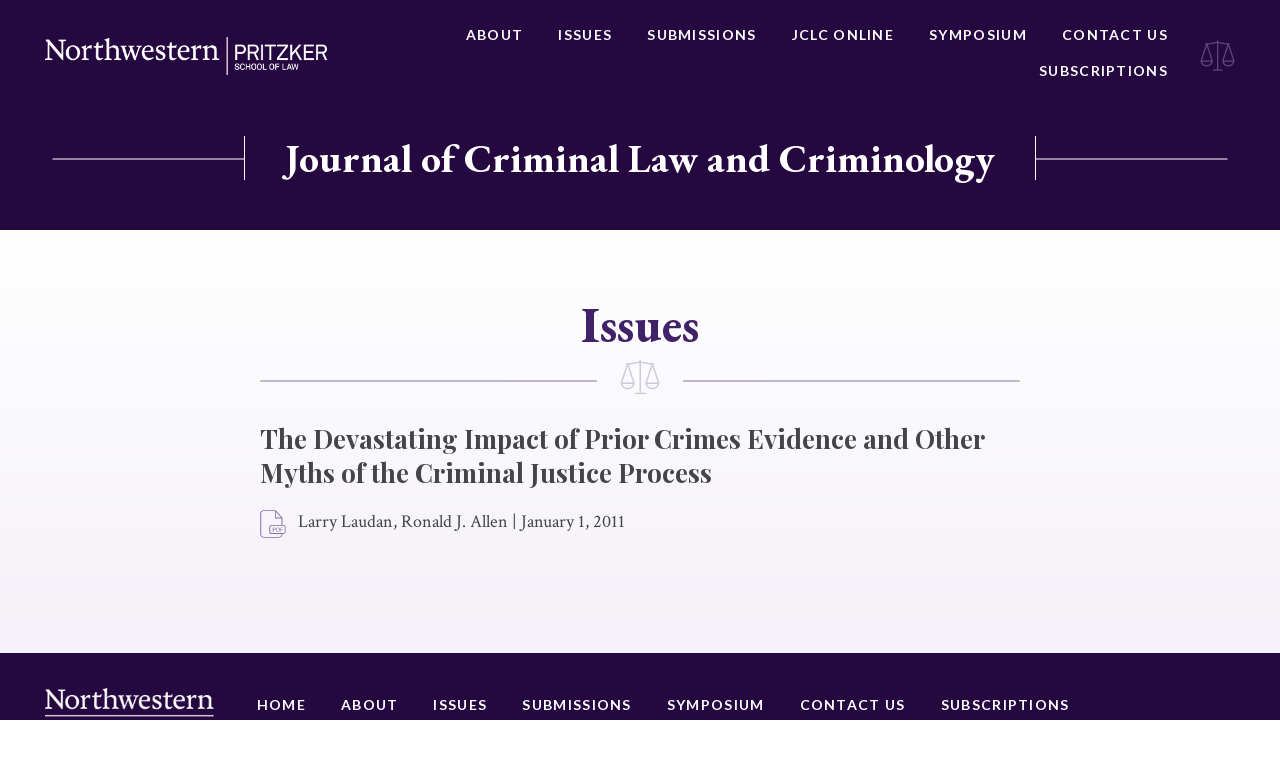

--- FILE ---
content_type: text/html; charset=UTF-8
request_url: https://jclc.law.northwestern.edu/issues/the-devastating-impact-of-prior-crimes-evidence-and-other-myths-of-the-criminal-justice-process/
body_size: 9186
content:






<!doctype html>
<html lang="en-US">
<head>
	<meta charset="UTF-8">
	<meta http-equiv="x-ua-compatible" content="ie=edge">
	<meta name="viewport" content="width=device-width, initial-scale=1">
	<link rel="profile" href="http://gmpg.org/xfn/11">

	<meta name='robots' content='index, follow, max-image-preview:large, max-snippet:-1, max-video-preview:-1' />
	<style>img:is([sizes="auto" i], [sizes^="auto," i]) { contain-intrinsic-size: 3000px 1500px }</style>
	
	<!-- This site is optimized with the Yoast SEO plugin v25.3.1 - https://yoast.com/wordpress/plugins/seo/ -->
	<title>The Devastating Impact of Prior Crimes Evidence and Other Myths of the Criminal Justice Process - Journal of Criminal Law and Criminology</title>
	<link rel="canonical" href="https://jclc.law.northwestern.edu/issues/the-devastating-impact-of-prior-crimes-evidence-and-other-myths-of-the-criminal-justice-process/" />
	<meta property="og:locale" content="en_US" />
	<meta property="og:type" content="article" />
	<meta property="og:title" content="The Devastating Impact of Prior Crimes Evidence and Other Myths of the Criminal Justice Process - Journal of Criminal Law and Criminology" />
	<meta property="og:url" content="https://jclc.law.northwestern.edu/issues/the-devastating-impact-of-prior-crimes-evidence-and-other-myths-of-the-criminal-justice-process/" />
	<meta property="og:site_name" content="Journal of Criminal Law and Criminology" />
	<meta property="article:modified_time" content="2019-01-10T23:51:13+00:00" />
	<meta name="twitter:card" content="summary_large_image" />
	<script type="application/ld+json" class="yoast-schema-graph">{"@context":"https://schema.org","@graph":[{"@type":"WebPage","@id":"https://jclc.law.northwestern.edu/issues/the-devastating-impact-of-prior-crimes-evidence-and-other-myths-of-the-criminal-justice-process/","url":"https://jclc.law.northwestern.edu/issues/the-devastating-impact-of-prior-crimes-evidence-and-other-myths-of-the-criminal-justice-process/","name":"The Devastating Impact of Prior Crimes Evidence and Other Myths of the Criminal Justice Process - Journal of Criminal Law and Criminology","isPartOf":{"@id":"https://jclc.law.northwestern.edu/#website"},"datePublished":"2011-01-01T08:00:00+00:00","dateModified":"2019-01-10T23:51:13+00:00","breadcrumb":{"@id":"https://jclc.law.northwestern.edu/issues/the-devastating-impact-of-prior-crimes-evidence-and-other-myths-of-the-criminal-justice-process/#breadcrumb"},"inLanguage":"en-US","potentialAction":[{"@type":"ReadAction","target":["https://jclc.law.northwestern.edu/issues/the-devastating-impact-of-prior-crimes-evidence-and-other-myths-of-the-criminal-justice-process/"]}]},{"@type":"BreadcrumbList","@id":"https://jclc.law.northwestern.edu/issues/the-devastating-impact-of-prior-crimes-evidence-and-other-myths-of-the-criminal-justice-process/#breadcrumb","itemListElement":[{"@type":"ListItem","position":1,"name":"Home","item":"https://jclc.law.northwestern.edu/"},{"@type":"ListItem","position":2,"name":"The Devastating Impact of Prior Crimes Evidence and Other Myths of the Criminal Justice Process"}]},{"@type":"WebSite","@id":"https://jclc.law.northwestern.edu/#website","url":"https://jclc.law.northwestern.edu/","name":"Journal of Criminal Law and Criminology","description":"Journal of Criminal Law and Criminology","publisher":{"@id":"https://jclc.law.northwestern.edu/#organization"},"potentialAction":[{"@type":"SearchAction","target":{"@type":"EntryPoint","urlTemplate":"https://jclc.law.northwestern.edu/?s={search_term_string}"},"query-input":{"@type":"PropertyValueSpecification","valueRequired":true,"valueName":"search_term_string"}}],"inLanguage":"en-US"},{"@type":"Organization","@id":"https://jclc.law.northwestern.edu/#organization","name":"Journal of Criminal Law and Criminology","url":"https://jclc.law.northwestern.edu/","logo":{"@type":"ImageObject","inLanguage":"en-US","@id":"https://jclc.law.northwestern.edu/#/schema/logo/image/","url":"https://jclc.law.northwestern.edu/wp-content/uploads/sites/2/2018/08/NWP-logo.png","contentUrl":"https://jclc.law.northwestern.edu/wp-content/uploads/sites/2/2018/08/NWP-logo.png","width":451,"height":60,"caption":"Journal of Criminal Law and Criminology"},"image":{"@id":"https://jclc.law.northwestern.edu/#/schema/logo/image/"}}]}</script>
	<!-- / Yoast SEO plugin. -->


<link rel="alternate" type="application/rss+xml" title="Journal of Criminal Law and Criminology &raquo; Feed" href="https://jclc.law.northwestern.edu/feed/" />
<link rel="alternate" type="application/rss+xml" title="Journal of Criminal Law and Criminology &raquo; Comments Feed" href="https://jclc.law.northwestern.edu/comments/feed/" />
<link rel="alternate" type="application/rss+xml" title="Journal of Criminal Law and Criminology &raquo; The Devastating Impact of Prior Crimes Evidence and Other Myths of the Criminal Justice Process Comments Feed" href="https://jclc.law.northwestern.edu/issues/the-devastating-impact-of-prior-crimes-evidence-and-other-myths-of-the-criminal-justice-process/feed/" />
<script type="text/javascript">
/* <![CDATA[ */
window._wpemojiSettings = {"baseUrl":"https:\/\/s.w.org\/images\/core\/emoji\/16.0.1\/72x72\/","ext":".png","svgUrl":"https:\/\/s.w.org\/images\/core\/emoji\/16.0.1\/svg\/","svgExt":".svg","source":{"concatemoji":"https:\/\/jclc.law.northwestern.edu\/wp-includes\/js\/wp-emoji-release.min.js?ver=6.8.3"}};
/*! This file is auto-generated */
!function(s,n){var o,i,e;function c(e){try{var t={supportTests:e,timestamp:(new Date).valueOf()};sessionStorage.setItem(o,JSON.stringify(t))}catch(e){}}function p(e,t,n){e.clearRect(0,0,e.canvas.width,e.canvas.height),e.fillText(t,0,0);var t=new Uint32Array(e.getImageData(0,0,e.canvas.width,e.canvas.height).data),a=(e.clearRect(0,0,e.canvas.width,e.canvas.height),e.fillText(n,0,0),new Uint32Array(e.getImageData(0,0,e.canvas.width,e.canvas.height).data));return t.every(function(e,t){return e===a[t]})}function u(e,t){e.clearRect(0,0,e.canvas.width,e.canvas.height),e.fillText(t,0,0);for(var n=e.getImageData(16,16,1,1),a=0;a<n.data.length;a++)if(0!==n.data[a])return!1;return!0}function f(e,t,n,a){switch(t){case"flag":return n(e,"\ud83c\udff3\ufe0f\u200d\u26a7\ufe0f","\ud83c\udff3\ufe0f\u200b\u26a7\ufe0f")?!1:!n(e,"\ud83c\udde8\ud83c\uddf6","\ud83c\udde8\u200b\ud83c\uddf6")&&!n(e,"\ud83c\udff4\udb40\udc67\udb40\udc62\udb40\udc65\udb40\udc6e\udb40\udc67\udb40\udc7f","\ud83c\udff4\u200b\udb40\udc67\u200b\udb40\udc62\u200b\udb40\udc65\u200b\udb40\udc6e\u200b\udb40\udc67\u200b\udb40\udc7f");case"emoji":return!a(e,"\ud83e\udedf")}return!1}function g(e,t,n,a){var r="undefined"!=typeof WorkerGlobalScope&&self instanceof WorkerGlobalScope?new OffscreenCanvas(300,150):s.createElement("canvas"),o=r.getContext("2d",{willReadFrequently:!0}),i=(o.textBaseline="top",o.font="600 32px Arial",{});return e.forEach(function(e){i[e]=t(o,e,n,a)}),i}function t(e){var t=s.createElement("script");t.src=e,t.defer=!0,s.head.appendChild(t)}"undefined"!=typeof Promise&&(o="wpEmojiSettingsSupports",i=["flag","emoji"],n.supports={everything:!0,everythingExceptFlag:!0},e=new Promise(function(e){s.addEventListener("DOMContentLoaded",e,{once:!0})}),new Promise(function(t){var n=function(){try{var e=JSON.parse(sessionStorage.getItem(o));if("object"==typeof e&&"number"==typeof e.timestamp&&(new Date).valueOf()<e.timestamp+604800&&"object"==typeof e.supportTests)return e.supportTests}catch(e){}return null}();if(!n){if("undefined"!=typeof Worker&&"undefined"!=typeof OffscreenCanvas&&"undefined"!=typeof URL&&URL.createObjectURL&&"undefined"!=typeof Blob)try{var e="postMessage("+g.toString()+"("+[JSON.stringify(i),f.toString(),p.toString(),u.toString()].join(",")+"));",a=new Blob([e],{type:"text/javascript"}),r=new Worker(URL.createObjectURL(a),{name:"wpTestEmojiSupports"});return void(r.onmessage=function(e){c(n=e.data),r.terminate(),t(n)})}catch(e){}c(n=g(i,f,p,u))}t(n)}).then(function(e){for(var t in e)n.supports[t]=e[t],n.supports.everything=n.supports.everything&&n.supports[t],"flag"!==t&&(n.supports.everythingExceptFlag=n.supports.everythingExceptFlag&&n.supports[t]);n.supports.everythingExceptFlag=n.supports.everythingExceptFlag&&!n.supports.flag,n.DOMReady=!1,n.readyCallback=function(){n.DOMReady=!0}}).then(function(){return e}).then(function(){var e;n.supports.everything||(n.readyCallback(),(e=n.source||{}).concatemoji?t(e.concatemoji):e.wpemoji&&e.twemoji&&(t(e.twemoji),t(e.wpemoji)))}))}((window,document),window._wpemojiSettings);
/* ]]> */
</script>
<style id='wp-emoji-styles-inline-css' type='text/css'>

	img.wp-smiley, img.emoji {
		display: inline !important;
		border: none !important;
		box-shadow: none !important;
		height: 1em !important;
		width: 1em !important;
		margin: 0 0.07em !important;
		vertical-align: -0.1em !important;
		background: none !important;
		padding: 0 !important;
	}
</style>
<link rel='stylesheet' id='wp-block-library-css' href='https://jclc.law.northwestern.edu/wp-includes/css/dist/block-library/style.min.css?ver=6.8.3' type='text/css' media='all' />
<style id='classic-theme-styles-inline-css' type='text/css'>
/*! This file is auto-generated */
.wp-block-button__link{color:#fff;background-color:#32373c;border-radius:9999px;box-shadow:none;text-decoration:none;padding:calc(.667em + 2px) calc(1.333em + 2px);font-size:1.125em}.wp-block-file__button{background:#32373c;color:#fff;text-decoration:none}
</style>
<style id='global-styles-inline-css' type='text/css'>
:root{--wp--preset--aspect-ratio--square: 1;--wp--preset--aspect-ratio--4-3: 4/3;--wp--preset--aspect-ratio--3-4: 3/4;--wp--preset--aspect-ratio--3-2: 3/2;--wp--preset--aspect-ratio--2-3: 2/3;--wp--preset--aspect-ratio--16-9: 16/9;--wp--preset--aspect-ratio--9-16: 9/16;--wp--preset--color--black: #000000;--wp--preset--color--cyan-bluish-gray: #abb8c3;--wp--preset--color--white: #ffffff;--wp--preset--color--pale-pink: #f78da7;--wp--preset--color--vivid-red: #cf2e2e;--wp--preset--color--luminous-vivid-orange: #ff6900;--wp--preset--color--luminous-vivid-amber: #fcb900;--wp--preset--color--light-green-cyan: #7bdcb5;--wp--preset--color--vivid-green-cyan: #00d084;--wp--preset--color--pale-cyan-blue: #8ed1fc;--wp--preset--color--vivid-cyan-blue: #0693e3;--wp--preset--color--vivid-purple: #9b51e0;--wp--preset--gradient--vivid-cyan-blue-to-vivid-purple: linear-gradient(135deg,rgba(6,147,227,1) 0%,rgb(155,81,224) 100%);--wp--preset--gradient--light-green-cyan-to-vivid-green-cyan: linear-gradient(135deg,rgb(122,220,180) 0%,rgb(0,208,130) 100%);--wp--preset--gradient--luminous-vivid-amber-to-luminous-vivid-orange: linear-gradient(135deg,rgba(252,185,0,1) 0%,rgba(255,105,0,1) 100%);--wp--preset--gradient--luminous-vivid-orange-to-vivid-red: linear-gradient(135deg,rgba(255,105,0,1) 0%,rgb(207,46,46) 100%);--wp--preset--gradient--very-light-gray-to-cyan-bluish-gray: linear-gradient(135deg,rgb(238,238,238) 0%,rgb(169,184,195) 100%);--wp--preset--gradient--cool-to-warm-spectrum: linear-gradient(135deg,rgb(74,234,220) 0%,rgb(151,120,209) 20%,rgb(207,42,186) 40%,rgb(238,44,130) 60%,rgb(251,105,98) 80%,rgb(254,248,76) 100%);--wp--preset--gradient--blush-light-purple: linear-gradient(135deg,rgb(255,206,236) 0%,rgb(152,150,240) 100%);--wp--preset--gradient--blush-bordeaux: linear-gradient(135deg,rgb(254,205,165) 0%,rgb(254,45,45) 50%,rgb(107,0,62) 100%);--wp--preset--gradient--luminous-dusk: linear-gradient(135deg,rgb(255,203,112) 0%,rgb(199,81,192) 50%,rgb(65,88,208) 100%);--wp--preset--gradient--pale-ocean: linear-gradient(135deg,rgb(255,245,203) 0%,rgb(182,227,212) 50%,rgb(51,167,181) 100%);--wp--preset--gradient--electric-grass: linear-gradient(135deg,rgb(202,248,128) 0%,rgb(113,206,126) 100%);--wp--preset--gradient--midnight: linear-gradient(135deg,rgb(2,3,129) 0%,rgb(40,116,252) 100%);--wp--preset--font-size--small: 13px;--wp--preset--font-size--medium: 20px;--wp--preset--font-size--large: 36px;--wp--preset--font-size--x-large: 42px;--wp--preset--spacing--20: 0.44rem;--wp--preset--spacing--30: 0.67rem;--wp--preset--spacing--40: 1rem;--wp--preset--spacing--50: 1.5rem;--wp--preset--spacing--60: 2.25rem;--wp--preset--spacing--70: 3.38rem;--wp--preset--spacing--80: 5.06rem;--wp--preset--shadow--natural: 6px 6px 9px rgba(0, 0, 0, 0.2);--wp--preset--shadow--deep: 12px 12px 50px rgba(0, 0, 0, 0.4);--wp--preset--shadow--sharp: 6px 6px 0px rgba(0, 0, 0, 0.2);--wp--preset--shadow--outlined: 6px 6px 0px -3px rgba(255, 255, 255, 1), 6px 6px rgba(0, 0, 0, 1);--wp--preset--shadow--crisp: 6px 6px 0px rgba(0, 0, 0, 1);}:where(.is-layout-flex){gap: 0.5em;}:where(.is-layout-grid){gap: 0.5em;}body .is-layout-flex{display: flex;}.is-layout-flex{flex-wrap: wrap;align-items: center;}.is-layout-flex > :is(*, div){margin: 0;}body .is-layout-grid{display: grid;}.is-layout-grid > :is(*, div){margin: 0;}:where(.wp-block-columns.is-layout-flex){gap: 2em;}:where(.wp-block-columns.is-layout-grid){gap: 2em;}:where(.wp-block-post-template.is-layout-flex){gap: 1.25em;}:where(.wp-block-post-template.is-layout-grid){gap: 1.25em;}.has-black-color{color: var(--wp--preset--color--black) !important;}.has-cyan-bluish-gray-color{color: var(--wp--preset--color--cyan-bluish-gray) !important;}.has-white-color{color: var(--wp--preset--color--white) !important;}.has-pale-pink-color{color: var(--wp--preset--color--pale-pink) !important;}.has-vivid-red-color{color: var(--wp--preset--color--vivid-red) !important;}.has-luminous-vivid-orange-color{color: var(--wp--preset--color--luminous-vivid-orange) !important;}.has-luminous-vivid-amber-color{color: var(--wp--preset--color--luminous-vivid-amber) !important;}.has-light-green-cyan-color{color: var(--wp--preset--color--light-green-cyan) !important;}.has-vivid-green-cyan-color{color: var(--wp--preset--color--vivid-green-cyan) !important;}.has-pale-cyan-blue-color{color: var(--wp--preset--color--pale-cyan-blue) !important;}.has-vivid-cyan-blue-color{color: var(--wp--preset--color--vivid-cyan-blue) !important;}.has-vivid-purple-color{color: var(--wp--preset--color--vivid-purple) !important;}.has-black-background-color{background-color: var(--wp--preset--color--black) !important;}.has-cyan-bluish-gray-background-color{background-color: var(--wp--preset--color--cyan-bluish-gray) !important;}.has-white-background-color{background-color: var(--wp--preset--color--white) !important;}.has-pale-pink-background-color{background-color: var(--wp--preset--color--pale-pink) !important;}.has-vivid-red-background-color{background-color: var(--wp--preset--color--vivid-red) !important;}.has-luminous-vivid-orange-background-color{background-color: var(--wp--preset--color--luminous-vivid-orange) !important;}.has-luminous-vivid-amber-background-color{background-color: var(--wp--preset--color--luminous-vivid-amber) !important;}.has-light-green-cyan-background-color{background-color: var(--wp--preset--color--light-green-cyan) !important;}.has-vivid-green-cyan-background-color{background-color: var(--wp--preset--color--vivid-green-cyan) !important;}.has-pale-cyan-blue-background-color{background-color: var(--wp--preset--color--pale-cyan-blue) !important;}.has-vivid-cyan-blue-background-color{background-color: var(--wp--preset--color--vivid-cyan-blue) !important;}.has-vivid-purple-background-color{background-color: var(--wp--preset--color--vivid-purple) !important;}.has-black-border-color{border-color: var(--wp--preset--color--black) !important;}.has-cyan-bluish-gray-border-color{border-color: var(--wp--preset--color--cyan-bluish-gray) !important;}.has-white-border-color{border-color: var(--wp--preset--color--white) !important;}.has-pale-pink-border-color{border-color: var(--wp--preset--color--pale-pink) !important;}.has-vivid-red-border-color{border-color: var(--wp--preset--color--vivid-red) !important;}.has-luminous-vivid-orange-border-color{border-color: var(--wp--preset--color--luminous-vivid-orange) !important;}.has-luminous-vivid-amber-border-color{border-color: var(--wp--preset--color--luminous-vivid-amber) !important;}.has-light-green-cyan-border-color{border-color: var(--wp--preset--color--light-green-cyan) !important;}.has-vivid-green-cyan-border-color{border-color: var(--wp--preset--color--vivid-green-cyan) !important;}.has-pale-cyan-blue-border-color{border-color: var(--wp--preset--color--pale-cyan-blue) !important;}.has-vivid-cyan-blue-border-color{border-color: var(--wp--preset--color--vivid-cyan-blue) !important;}.has-vivid-purple-border-color{border-color: var(--wp--preset--color--vivid-purple) !important;}.has-vivid-cyan-blue-to-vivid-purple-gradient-background{background: var(--wp--preset--gradient--vivid-cyan-blue-to-vivid-purple) !important;}.has-light-green-cyan-to-vivid-green-cyan-gradient-background{background: var(--wp--preset--gradient--light-green-cyan-to-vivid-green-cyan) !important;}.has-luminous-vivid-amber-to-luminous-vivid-orange-gradient-background{background: var(--wp--preset--gradient--luminous-vivid-amber-to-luminous-vivid-orange) !important;}.has-luminous-vivid-orange-to-vivid-red-gradient-background{background: var(--wp--preset--gradient--luminous-vivid-orange-to-vivid-red) !important;}.has-very-light-gray-to-cyan-bluish-gray-gradient-background{background: var(--wp--preset--gradient--very-light-gray-to-cyan-bluish-gray) !important;}.has-cool-to-warm-spectrum-gradient-background{background: var(--wp--preset--gradient--cool-to-warm-spectrum) !important;}.has-blush-light-purple-gradient-background{background: var(--wp--preset--gradient--blush-light-purple) !important;}.has-blush-bordeaux-gradient-background{background: var(--wp--preset--gradient--blush-bordeaux) !important;}.has-luminous-dusk-gradient-background{background: var(--wp--preset--gradient--luminous-dusk) !important;}.has-pale-ocean-gradient-background{background: var(--wp--preset--gradient--pale-ocean) !important;}.has-electric-grass-gradient-background{background: var(--wp--preset--gradient--electric-grass) !important;}.has-midnight-gradient-background{background: var(--wp--preset--gradient--midnight) !important;}.has-small-font-size{font-size: var(--wp--preset--font-size--small) !important;}.has-medium-font-size{font-size: var(--wp--preset--font-size--medium) !important;}.has-large-font-size{font-size: var(--wp--preset--font-size--large) !important;}.has-x-large-font-size{font-size: var(--wp--preset--font-size--x-large) !important;}
:where(.wp-block-post-template.is-layout-flex){gap: 1.25em;}:where(.wp-block-post-template.is-layout-grid){gap: 1.25em;}
:where(.wp-block-columns.is-layout-flex){gap: 2em;}:where(.wp-block-columns.is-layout-grid){gap: 2em;}
:root :where(.wp-block-pullquote){font-size: 1.5em;line-height: 1.6;}
</style>
<link rel='stylesheet' id='contact-form-7-css' href='https://jclc.law.northwestern.edu/wp-content/plugins/contact-form-7/includes/css/styles.css?ver=6.0.6' type='text/css' media='all' />
<link rel='stylesheet' id='nw-style-css' href='https://jclc.law.northwestern.edu/wp-content/themes/northwestern/style.css?ver=6.8.3' type='text/css' media='all' />
<link rel="https://api.w.org/" href="https://jclc.law.northwestern.edu/wp-json/" /><link rel="alternate" title="JSON" type="application/json" href="https://jclc.law.northwestern.edu/wp-json/wp/v2/issues-api/22265" /><link rel="EditURI" type="application/rsd+xml" title="RSD" href="https://jclc.law.northwestern.edu/xmlrpc.php?rsd" />
<link rel='shortlink' href='https://jclc.law.northwestern.edu/?p=22265' />
<link rel="alternate" title="oEmbed (JSON)" type="application/json+oembed" href="https://jclc.law.northwestern.edu/wp-json/oembed/1.0/embed?url=https%3A%2F%2Fjclc.law.northwestern.edu%2Fissues%2Fthe-devastating-impact-of-prior-crimes-evidence-and-other-myths-of-the-criminal-justice-process%2F" />
<link rel="alternate" title="oEmbed (XML)" type="text/xml+oembed" href="https://jclc.law.northwestern.edu/wp-json/oembed/1.0/embed?url=https%3A%2F%2Fjclc.law.northwestern.edu%2Fissues%2Fthe-devastating-impact-of-prior-crimes-evidence-and-other-myths-of-the-criminal-justice-process%2F&#038;format=xml" />
<link rel="pingback" href="https://jclc.law.northwestern.edu/xmlrpc.php"><style type="text/css">.recentcomments a{display:inline !important;padding:0 !important;margin:0 !important;}</style><meta name="twitter:widgets:link-color" content="#000000"><meta name="twitter:widgets:border-color" content="#000000"><meta name="twitter:partner" content="tfwp"><link rel="icon" href="https://jclc.law.northwestern.edu/wp-content/uploads/sites/2/2019/01/cropped-jclc-favicon-32x32.png" sizes="32x32" />
<link rel="icon" href="https://jclc.law.northwestern.edu/wp-content/uploads/sites/2/2019/01/cropped-jclc-favicon-192x192.png" sizes="192x192" />
<link rel="apple-touch-icon" href="https://jclc.law.northwestern.edu/wp-content/uploads/sites/2/2019/01/cropped-jclc-favicon-180x180.png" />
<meta name="msapplication-TileImage" content="https://jclc.law.northwestern.edu/wp-content/uploads/sites/2/2019/01/cropped-jclc-favicon-270x270.png" />

<meta name="twitter:card" content="summary"><meta name="twitter:title" content="The Devastating Impact of Prior Crimes Evidence and Other Myths of the Criminal Justice Process"><meta name="twitter:site" content="@JCLCnlaw">

	<link href="https://fonts.googleapis.com/css?family=Crimson+Text:400,400i,700,700i|EB+Garamond:500,700|Lato:400,700|Playfair+Display:700" rel="stylesheet">
</head>

<body class="wp-singular issues-template-default single single-issues postid-22265 wp-custom-logo wp-theme-northwestern">
	<div class="Site">
		<header class="North">
			<div class="Boundary">
				<div class="North-wrap">
								<a class="North-logo" href="http://www.law.northwestern.edu/" title="Northwestern Pritzker School of Law">
					<img src="https://jclc.law.northwestern.edu/wp-content/uploads/sites/2/2018/08/NWP-logo.png" alt="Northwestern Pritzker School of Law">				</a>
				<nav class="North-navigation"><ul id="menu-primary-navigation" class="menu"><li id="menu-item-4792" class="menu-item menu-item-type-post_type menu-item-object-page menu-item-4792"><a href="https://jclc.law.northwestern.edu/about/">About</a></li>
<li id="menu-item-4793" class="menu-item menu-item-type-post_type menu-item-object-page menu-item-4793"><a href="https://jclc.law.northwestern.edu/issues/">Issues</a></li>
<li id="menu-item-4795" class="menu-item menu-item-type-post_type menu-item-object-page menu-item-4795"><a href="https://jclc.law.northwestern.edu/submissions/">Submissions</a></li>
<li id="menu-item-23703" class="menu-item menu-item-type-post_type menu-item-object-page menu-item-23703"><a href="https://jclc.law.northwestern.edu/jclc-online/">JCLC Online</a></li>
<li id="menu-item-11415" class="menu-item menu-item-type-post_type menu-item-object-page menu-item-11415"><a href="https://jclc.law.northwestern.edu/symposium/">Symposium</a></li>
<li id="menu-item-4796" class="menu-item menu-item-type-post_type menu-item-object-page menu-item-4796"><a href="https://jclc.law.northwestern.edu/contact/">Contact Us</a></li>
<li id="menu-item-23706" class="menu-item menu-item-type-post_type menu-item-object-page menu-item-23706"><a href="https://jclc.law.northwestern.edu/subscriptions/">Subscriptions</a></li>
</ul></nav>					<div class="icon">
						<svg xmlns="http://www.w3.org/2000/svg" width="41" height="36" viewBox="0 0 41 36">
  <path fill="#FFF" fill-rule="evenodd" d="M36.4157007,28.5352979 C35.4007304,29.3991192 34.0808179,29.9211171 32.6361016,29.9211171 C31.1895809,29.9211171 29.8675632,29.3976252 28.8519914,28.5314136 C28.0376093,27.8367112 27.4190037,26.9208993 27.0906044,25.8772024 L38.1822002,25.8772024 C37.8528987,26.9226921 37.2327895,27.8396992 36.4157007,28.5352979 Z M38.1208509,24.3856092 L27.1158659,24.3856092 L32.6183584,7.54931103 L38.1208509,24.3856092 Z M11.0642979,28.5314136 C10.0487261,29.3976252 8.72670849,29.9211171 7.2801878,29.9211171 C5.83547151,29.9211171 4.51525824,29.3991192 3.50058863,28.5352979 C2.68349992,27.839998 2.06339064,26.9226921 1.73408915,25.8772024 L12.8259857,25.8772024 C12.496985,26.9208993 11.8786801,27.8367112 11.0642979,28.5314136 Z M7.29793099,7.54960983 L12.8004235,24.3856092 L1.79543847,24.3856092 L7.29793099,7.54960983 Z M39.873216,25.1314058 C39.873216,25.0498343 39.8566757,24.9727448 39.8323164,24.8992408 C39.8296099,24.8332067 39.8211894,24.7671726 39.7995367,24.7011386 L33.6549814,5.90084958 L33.7367805,5.90055079 C34.1496855,5.90055079 34.4844001,5.56799005 34.4844001,5.15774217 C34.4844001,4.74719549 34.1496855,4.41463475 33.7367805,4.41463475 L30.0940144,4.42419624 L20.8597391,2.77244803 L20.8597391,1.66211946 C20.8597391,1.25037759 20.5238215,0.916322872 20.1091121,0.916322872 C19.6947035,0.916322872 19.3584852,1.25037759 19.3584852,1.66211946 L19.3584852,2.71836583 L9.82227499,4.42419624 L6.17950886,4.41463475 C5.76660389,4.41463475 5.43188923,4.74719549 5.43188923,5.15774217 C5.43188923,5.56799005 5.76660389,5.90055079 6.17950886,5.90055079 L6.26130795,5.90084958 L0.116752713,24.7011386 C0.0954007443,24.7668738 0.0869802496,24.8332067 0.0839729301,24.898942 C0.059613642,24.972446 0.0430733847,25.0498343 0.0430733847,25.1314058 C0.0430733847,25.1744325 0.0466821681,25.2168617 0.0538997349,25.2577968 L0.053599003,25.2577968 C0.0554033947,25.2688523 0.0575085184,25.279609 0.0593129101,25.2906645 C0.337189233,27.0323505 1.2375807,28.5678668 2.52711931,29.6656459 C3.80643303,30.7547599 5.46677413,31.4127102 7.2801878,31.4127102 C9.09570659,31.4127102 10.7581528,30.7529671 12.0377673,29.6617615 C13.3357264,28.5544209 14.2388244,27.0039648 14.5076788,25.2470401 L14.5079795,25.2470401 L14.5097839,25.2347895 L14.5100847,25.2347895 C14.5197081,25.1645722 14.5160993,25.0961478 14.5067766,25.0295161 C14.5212117,24.9222481 14.5148964,24.8107969 14.4791093,24.7011386 L8.33635842,5.90622792 L9.88603016,5.91011228 L9.88603016,5.91310025 C9.95579998,5.91339904 10.0231639,5.90383755 10.0875206,5.88650734 L19.3584852,4.2278868 L19.3584852,34.9307427 C19.3584852,34.9373162 19.3602896,34.9429934 19.3605903,34.9495669 L15.12448,34.9495669 C14.7100714,34.9495669 14.3738531,35.2833228 14.3738531,35.6953635 C14.3738531,36.1071053 14.7100714,36.4411601 15.12448,36.4411601 L25.0937442,36.4411601 C25.5081529,36.4411601 25.8443712,36.1071053 25.8443712,35.6953635 C25.8443712,35.2833228 25.5081529,34.9495669 25.0937442,34.9495669 L20.8579347,34.9495669 C20.8582354,34.9429934 20.8597391,34.9373162 20.8597391,34.9307427 L20.8597391,4.28196901 L29.8290695,5.88650734 C29.8931254,5.90383755 29.9604894,5.91339904 30.0302592,5.91310025 L30.0302592,5.91011228 L31.579931,5.90622792 L25.4371801,24.7011386 C25.401393,24.8107969 25.3950776,24.9222481 25.4095128,25.0295161 C25.4001901,25.0961478 25.3965813,25.1645722 25.4065055,25.2344907 L25.4080091,25.2470401 L25.4086106,25.2470401 C25.6774649,27.0039648 26.580563,28.5544209 27.8785221,29.6617615 C29.1581366,30.7529671 30.8205828,31.4127102 32.6361016,31.4127102 C34.4492145,31.4127102 36.1098563,30.7547599 37.3891701,29.6656459 C38.6787087,28.5678668 39.5791001,27.0320517 39.8566757,25.2906645 C39.8590816,25.279609 39.860886,25.2688523 39.8623896,25.2577968 C39.8696072,25.2168617 39.873216,25.1744325 39.873216,25.1314058 Z" opacity=".5" transform="translate(.574 -.672)"/>
</svg>
					</div>
				</div>
			</div>
		</header><!-- /.North -->

		<div class="HeroHeader">
			<div class="container">
				<span class="header"><a class="North-logo" href="https://jclc.law.northwestern.edu/" title="Journal of Criminal Law and Criminology">Journal of Criminal Law and Criminology</a></span>
			</div>
		</div>

		
		
		<div class="Content ">
<div class="Boundary _default">
  <div class="PageHeader">
    <h1 class="PageHeader-title">
              Issues
          </h1>
    <div class="PageHeader-border"></div>
    <div class="PageHeader-detail">
      <svg xmlns="http://www.w3.org/2000/svg" width="41" height="36" viewBox="0 0 41 36">
  <path fill="#FFF" fill-rule="evenodd" d="M36.4157007,28.5352979 C35.4007304,29.3991192 34.0808179,29.9211171 32.6361016,29.9211171 C31.1895809,29.9211171 29.8675632,29.3976252 28.8519914,28.5314136 C28.0376093,27.8367112 27.4190037,26.9208993 27.0906044,25.8772024 L38.1822002,25.8772024 C37.8528987,26.9226921 37.2327895,27.8396992 36.4157007,28.5352979 Z M38.1208509,24.3856092 L27.1158659,24.3856092 L32.6183584,7.54931103 L38.1208509,24.3856092 Z M11.0642979,28.5314136 C10.0487261,29.3976252 8.72670849,29.9211171 7.2801878,29.9211171 C5.83547151,29.9211171 4.51525824,29.3991192 3.50058863,28.5352979 C2.68349992,27.839998 2.06339064,26.9226921 1.73408915,25.8772024 L12.8259857,25.8772024 C12.496985,26.9208993 11.8786801,27.8367112 11.0642979,28.5314136 Z M7.29793099,7.54960983 L12.8004235,24.3856092 L1.79543847,24.3856092 L7.29793099,7.54960983 Z M39.873216,25.1314058 C39.873216,25.0498343 39.8566757,24.9727448 39.8323164,24.8992408 C39.8296099,24.8332067 39.8211894,24.7671726 39.7995367,24.7011386 L33.6549814,5.90084958 L33.7367805,5.90055079 C34.1496855,5.90055079 34.4844001,5.56799005 34.4844001,5.15774217 C34.4844001,4.74719549 34.1496855,4.41463475 33.7367805,4.41463475 L30.0940144,4.42419624 L20.8597391,2.77244803 L20.8597391,1.66211946 C20.8597391,1.25037759 20.5238215,0.916322872 20.1091121,0.916322872 C19.6947035,0.916322872 19.3584852,1.25037759 19.3584852,1.66211946 L19.3584852,2.71836583 L9.82227499,4.42419624 L6.17950886,4.41463475 C5.76660389,4.41463475 5.43188923,4.74719549 5.43188923,5.15774217 C5.43188923,5.56799005 5.76660389,5.90055079 6.17950886,5.90055079 L6.26130795,5.90084958 L0.116752713,24.7011386 C0.0954007443,24.7668738 0.0869802496,24.8332067 0.0839729301,24.898942 C0.059613642,24.972446 0.0430733847,25.0498343 0.0430733847,25.1314058 C0.0430733847,25.1744325 0.0466821681,25.2168617 0.0538997349,25.2577968 L0.053599003,25.2577968 C0.0554033947,25.2688523 0.0575085184,25.279609 0.0593129101,25.2906645 C0.337189233,27.0323505 1.2375807,28.5678668 2.52711931,29.6656459 C3.80643303,30.7547599 5.46677413,31.4127102 7.2801878,31.4127102 C9.09570659,31.4127102 10.7581528,30.7529671 12.0377673,29.6617615 C13.3357264,28.5544209 14.2388244,27.0039648 14.5076788,25.2470401 L14.5079795,25.2470401 L14.5097839,25.2347895 L14.5100847,25.2347895 C14.5197081,25.1645722 14.5160993,25.0961478 14.5067766,25.0295161 C14.5212117,24.9222481 14.5148964,24.8107969 14.4791093,24.7011386 L8.33635842,5.90622792 L9.88603016,5.91011228 L9.88603016,5.91310025 C9.95579998,5.91339904 10.0231639,5.90383755 10.0875206,5.88650734 L19.3584852,4.2278868 L19.3584852,34.9307427 C19.3584852,34.9373162 19.3602896,34.9429934 19.3605903,34.9495669 L15.12448,34.9495669 C14.7100714,34.9495669 14.3738531,35.2833228 14.3738531,35.6953635 C14.3738531,36.1071053 14.7100714,36.4411601 15.12448,36.4411601 L25.0937442,36.4411601 C25.5081529,36.4411601 25.8443712,36.1071053 25.8443712,35.6953635 C25.8443712,35.2833228 25.5081529,34.9495669 25.0937442,34.9495669 L20.8579347,34.9495669 C20.8582354,34.9429934 20.8597391,34.9373162 20.8597391,34.9307427 L20.8597391,4.28196901 L29.8290695,5.88650734 C29.8931254,5.90383755 29.9604894,5.91339904 30.0302592,5.91310025 L30.0302592,5.91011228 L31.579931,5.90622792 L25.4371801,24.7011386 C25.401393,24.8107969 25.3950776,24.9222481 25.4095128,25.0295161 C25.4001901,25.0961478 25.3965813,25.1645722 25.4065055,25.2344907 L25.4080091,25.2470401 L25.4086106,25.2470401 C25.6774649,27.0039648 26.580563,28.5544209 27.8785221,29.6617615 C29.1581366,30.7529671 30.8205828,31.4127102 32.6361016,31.4127102 C34.4492145,31.4127102 36.1098563,30.7547599 37.3891701,29.6656459 C38.6787087,28.5678668 39.5791001,27.0320517 39.8566757,25.2906645 C39.8590816,25.279609 39.860886,25.2688523 39.8623896,25.2577968 C39.8696072,25.2168617 39.873216,25.1744325 39.873216,25.1314058 Z" opacity=".5" transform="translate(.574 -.672)"/>
</svg>
    </div>
  </div>
  <div class="PageContent">
    <div class="Posts">
              <div class="Posts-post">
          <div class="IssueMini">
      <h2 class="IssueMini-title"><a href="https://scholarlycommons.law.northwestern.edu/jclc/vol101/iss2/4" title="The Devastating Impact of Prior Crimes Evidence and Other Myths of the Criminal Justice Process">The Devastating Impact of Prior Crimes Evidence and Other Myths of the Criminal Justice Process</a></h2>
      <div class="IssueMini-attribution">
                    <a class="IssueMini-actions-float" href="https://scholarlycommons.law.northwestern.edu/jclc/vol101/iss2/4" title="The Devastating Impact of Prior Crimes Evidence and Other Myths of the Criminal Justice Process" target="_blank">
                <div class="Icon _pdf">
  <svg xmlns="http://www.w3.org/2000/svg" viewBox="0 0 29.5 30"><path d="M26.1 23.2c0 .8-.7 1.5-1.5 1.5H12.3c-.8 0-1.5-.7-1.5-1.5v-4.7c0-.8.7-1.5 1.5-1.5h12.3c.8 0 1.5.7 1.5 1.5v4.7zm-3.4 3c0 1.4-1.2 2.6-2.6 2.6H3.8c-1.4 0-2.6-1.2-2.6-2.6V3.7c0-1.4 1.2-2.6 2.6-2.6h11.9V9h7v7.1H12.3c-1.4 0-2.5 1.1-2.5 2.5v4.7c0 1.4 1.1 2.5 2.5 2.5h10.4v.4zM16.7 2l5.4 6h-5.5V2zm7.9 14.1h-.9V8.3L16.4.2H3.8C1.9.2.3 1.8.3 3.7v22.4c0 1.9 1.6 3.5 3.5 3.5h16.3c1.9 0 3.5-1.6 3.5-3.5v-.5h.9c1.4 0 2.5-1.1 2.5-2.5v-4.7c.1-1.2-1-2.3-2.4-2.3z"/><path d="M15.2 21h-1.1v-1.6h1.1c.6 0 .9.3.9.8s-.2.8-.9.8zm.2-2.1h-1.9v4.3h.6v-1.8h1.3c.9 0 1.3-.5 1.3-1.3.1-.7-.4-1.2-1.3-1.2zM19 22.7h-1v-3.3h1c1 0 1.4.6 1.4 1.6 0 1.6-1 1.7-1.4 1.7zm-.1-3.8h-1.5v4.3h1.5c1.4 0 2.1-.8 2.1-2.2 0-1.4-.8-2.1-2.1-2.1zM21.7 23.2h.5v-1.9h2v-.5h-2v-1.4h2.3v-.5h-2.8z"/></svg></div>            </a>
                            <span class="IssueMini-attribution-creator">Larry Laudan, Ronald J. Allen</span>
                <span class="IssueMini-attribution-seperator">|</span>
                                <span class="IssueMini-attribution-date">January 1, 2011</span>
            </div>
    <div class="content">
                            <!-- <object data="" type="application/pdf" class="pdf-holder">
            <iframe src="&embedded=true"></iframe>
            </object> -->
            </div>
</div>
        </div>
          </div>
      </div>
</div>
</div><!-- /.Content -->
		<footer class="South">
			<div class="Boundary">
				<div class="South-wrap">
					<a class="South-logo" href="http://www.law.northwestern.edu/" title="Northwestern Pritzker School of Law">
						<img src='https://jclc.law.northwestern.edu/wp-content/themes/northwestern/public/images/NW_stacked_logo.png' alt="Northwestern Pritzker School of Law">
					</a>
					<nav class="South-navigation"><ul id="menu-footer-navigation" class="menu"><li id="menu-item-4785" class="menu-item menu-item-type-post_type menu-item-object-page menu-item-home menu-item-4785"><a href="https://jclc.law.northwestern.edu/">Home</a></li>
<li id="menu-item-4787" class="menu-item menu-item-type-post_type menu-item-object-page menu-item-4787"><a href="https://jclc.law.northwestern.edu/about/">About</a></li>
<li id="menu-item-4788" class="menu-item menu-item-type-post_type menu-item-object-page menu-item-4788"><a href="https://jclc.law.northwestern.edu/issues/">Issues</a></li>
<li id="menu-item-4790" class="menu-item menu-item-type-post_type menu-item-object-page menu-item-4790"><a href="https://jclc.law.northwestern.edu/submissions/">Submissions</a></li>
<li id="menu-item-4854" class="menu-item menu-item-type-post_type menu-item-object-page menu-item-4854"><a href="https://jclc.law.northwestern.edu/symposium/">Symposium</a></li>
<li id="menu-item-4791" class="menu-item menu-item-type-post_type menu-item-object-page menu-item-4791"><a href="https://jclc.law.northwestern.edu/contact/">Contact Us</a></li>
<li id="menu-item-23119" class="menu-item menu-item-type-post_type menu-item-object-page menu-item-23119"><a href="https://jclc.law.northwestern.edu/subscriptions/">Subscriptions</a></li>
</ul></nav>										<form method="get" action="https://scholarlycommons.law.northwestern.edu/do/search/" class="search-container" target="_blank">
    <!-- <label for="search" accesskey="4">
      Search For:
    </label> -->
    <div class="flex-container">
      <div>
        <label class="screen-reader-text" for="search">Search Term:</label>
        <input type="text" name="query" class="Input" id="search" placeholder="Search">
      </div>
      <div>
                <label class="screen-reader-text" for="context">Where to search:</label>
        <select name="context" id="context">
                      <option value="this">This Website</option>
                                <option value="3946596">Journal of Criminal Law and Criminology Articles</option>
                    <option value="1636526">All Northwestern Law Journals</option>
        </select>
      </div>
      <input type="hidden" name="q">
      <input type="submit" value="Search" class="Button _primarylt">
  </div>
</form>					<div class="South-social">
													<a href="https://www.facebook.com/JCrimLCriminology/" class="South-social-link" target="_blank">
								<i class="fab fa-facebook-f"></i>
							</a>
																			<a href="https://twitter.com/JCLCnlaw" class="South-social-link" target="_blank">
								<i class="fab fa-twitter"></i>
							</a>
												<a href="https://jclc.law.northwestern.edu/feed/" class="South-social-link" target="_blank">
							<i class="fas fa-rss"></i>
						</a>
					</div>
				</div>
			</div>
		</footer><!-- /.South -->
	</div><!-- /.Site -->
	<script defer src="https://jclc.law.northwestern.edu/wp-content/themes/northwestern/public/js/vendor.min.js"></script>
	<script defer src="https://jclc.law.northwestern.edu/wp-content/themes/northwestern/public/js/main.js"></script>
	<script type="speculationrules">
{"prefetch":[{"source":"document","where":{"and":[{"href_matches":"\/*"},{"not":{"href_matches":["\/wp-*.php","\/wp-admin\/*","\/wp-content\/uploads\/sites\/2\/*","\/wp-content\/*","\/wp-content\/plugins\/*","\/wp-content\/themes\/northwestern\/*","\/*\\?(.+)"]}},{"not":{"selector_matches":"a[rel~=\"nofollow\"]"}},{"not":{"selector_matches":".no-prefetch, .no-prefetch a"}}]},"eagerness":"conservative"}]}
</script>
<script type="text/javascript" src="https://jclc.law.northwestern.edu/wp-includes/js/dist/hooks.min.js?ver=4d63a3d491d11ffd8ac6" id="wp-hooks-js"></script>
<script type="text/javascript" src="https://jclc.law.northwestern.edu/wp-includes/js/dist/i18n.min.js?ver=5e580eb46a90c2b997e6" id="wp-i18n-js"></script>
<script type="text/javascript" id="wp-i18n-js-after">
/* <![CDATA[ */
wp.i18n.setLocaleData( { 'text direction\u0004ltr': [ 'ltr' ] } );
/* ]]> */
</script>
<script type="text/javascript" src="https://jclc.law.northwestern.edu/wp-content/plugins/contact-form-7/includes/swv/js/index.js?ver=6.0.6" id="swv-js"></script>
<script type="text/javascript" id="contact-form-7-js-before">
/* <![CDATA[ */
var wpcf7 = {
    "api": {
        "root": "https:\/\/jclc.law.northwestern.edu\/wp-json\/",
        "namespace": "contact-form-7\/v1"
    },
    "cached": 1
};
/* ]]> */
</script>
<script type="text/javascript" src="https://jclc.law.northwestern.edu/wp-content/plugins/contact-form-7/includes/js/index.js?ver=6.0.6" id="contact-form-7-js"></script>
<script type="text/javascript" src="https://jclc.law.northwestern.edu/wp-content/themes/northwestern/js/navigation.js?ver=20151215" id="nw-navigation-js"></script>
<script type="text/javascript" src="https://jclc.law.northwestern.edu/wp-content/themes/northwestern/js/skip-link-focus-fix.js?ver=20151215" id="nw-skip-link-focus-fix-js"></script>
<script type="text/javascript" src="https://jclc.law.northwestern.edu/wp-includes/js/comment-reply.min.js?ver=6.8.3" id="comment-reply-js" async="async" data-wp-strategy="async"></script>
<script>(function(){function c(){var b=a.contentDocument||a.contentWindow.document;if(b){var d=b.createElement('script');d.innerHTML="window.__CF$cv$params={r:'9b435414d96eb23b',t:'MTc2Njc4MDk0Ny4wMDAwMDA='};var a=document.createElement('script');a.nonce='';a.src='/cdn-cgi/challenge-platform/scripts/jsd/main.js';document.getElementsByTagName('head')[0].appendChild(a);";b.getElementsByTagName('head')[0].appendChild(d)}}if(document.body){var a=document.createElement('iframe');a.height=1;a.width=1;a.style.position='absolute';a.style.top=0;a.style.left=0;a.style.border='none';a.style.visibility='hidden';document.body.appendChild(a);if('loading'!==document.readyState)c();else if(window.addEventListener)document.addEventListener('DOMContentLoaded',c);else{var e=document.onreadystatechange||function(){};document.onreadystatechange=function(b){e(b);'loading'!==document.readyState&&(document.onreadystatechange=e,c())}}}})();</script></body>
</html>


--- FILE ---
content_type: text/css
request_url: https://jclc.law.northwestern.edu/wp-content/themes/northwestern/public/css/main.css
body_size: 18858
content:
@charset "UTF-8";
/* http://meyerweb.com/eric/tools/css/reset/ 
   v2.0 | 20110126
   License: none (public domain)
*/
html, body, div, span, applet, object, iframe,
h1, h2, h3, h4, h5, h6, p, blockquote, pre,
a, abbr, acronym, address, big, cite, code,
del, dfn, em, img, ins, kbd, q, s, samp,
small, strike, strong, sub, sup, tt, var,
b, u, i, center,
dl, dt, dd, ol, ul, li,
fieldset, form, label, legend,
table, caption, tbody, tfoot, thead, tr, th, td,
article, aside, canvas, details, embed,
figure, figcaption, footer, header, hgroup,
menu, nav, output, ruby, section, summary,
time, mark, audio, video {
  margin: 0;
  padding: 0;
  border: 0;
  font-size: 100%;
  font: inherit;
  vertical-align: baseline;
}

/* HTML5 display-role reset for older browsers */
article, aside, details, figcaption, figure,
footer, header, hgroup, menu, nav, section {
  display: block;
}

body {
  line-height: 1;
}

ol, ul {
  list-style: none;
}

blockquote, q {
  quotes: none;
}

blockquote:before, blockquote:after,
q:before, q:after {
  content: "";
  content: none;
}

table {
  border-collapse: collapse;
  border-spacing: 0;
}

/*!
 * Bootstrap Grid v4.0.0-beta.2 (https://getbootstrap.com)
 * Copyright 2011-2017 The Bootstrap Authors
 * Copyright 2011-2017 Twitter, Inc.
 * Licensed under MIT (https://github.com/twbs/bootstrap/blob/master/LICENSE)
 */
@-ms-viewport {
  width: device-width;
}
html {
  box-sizing: border-box;
  -ms-overflow-style: scrollbar;
}

*,
*::before,
*::after {
  box-sizing: inherit;
}

.container {
  width: 100%;
  padding-right: 15px;
  padding-left: 15px;
  margin-right: auto;
  margin-left: auto;
}
@media (min-width: 576px) {
  .container {
    max-width: 540px;
  }
}
@media (min-width: 768px) {
  .container {
    max-width: 720px;
  }
}
@media (min-width: 992px) {
  .container {
    max-width: 960px;
  }
}
@media (min-width: 1200px) {
  .container {
    max-width: 1140px;
  }
}

.container-fluid {
  width: 100%;
  padding-right: 15px;
  padding-left: 15px;
  margin-right: auto;
  margin-left: auto;
}

.row {
  display: flex;
  flex-wrap: wrap;
  margin-right: -15px;
  margin-left: -15px;
}

.no-gutters {
  margin-right: 0;
  margin-left: 0;
}
.no-gutters > .col,
.no-gutters > [class*=col-] {
  padding-right: 0;
  padding-left: 0;
}

.col-xl,
.col-xl-auto, .col-xl-12, .col-xl-11, .col-xl-10, .col-xl-9, .col-xl-8, .col-xl-7, .col-xl-6, .col-xl-5, .col-xl-4, .col-xl-3, .col-xl-2, .col-xl-1, .col-lg,
.col-lg-auto, .col-lg-12, .col-lg-11, .col-lg-10, .col-lg-9, .col-lg-8, .col-lg-7, .col-lg-6, .col-lg-5, .col-lg-4, .col-lg-3, .col-lg-2, .col-lg-1, .col-md,
.col-md-auto, .col-md-12, .col-md-11, .col-md-10, .col-md-9, .col-md-8, .col-md-7, .col-md-6, .col-md-5, .col-md-4, .col-md-3, .col-md-2, .col-md-1, .col-sm,
.col-sm-auto, .col-sm-12, .col-sm-11, .col-sm-10, .col-sm-9, .col-sm-8, .col-sm-7, .col-sm-6, .col-sm-5, .col-sm-4, .col-sm-3, .col-sm-2, .col-sm-1, .col,
.col-auto, .col-12, .col-11, .col-10, .col-9, .col-8, .col-7, .col-6, .col-5, .col-4, .col-3, .col-2, .col-1 {
  position: relative;
  width: 100%;
  min-height: 1px;
  padding-right: 15px;
  padding-left: 15px;
}

.col {
  flex-basis: 0;
  flex-grow: 1;
  max-width: 100%;
}

.col-auto {
  flex: 0 0 auto;
  width: auto;
  max-width: none;
}

.col-1 {
  flex: 0 0 8.3333333333%;
  max-width: 8.3333333333%;
}

.col-2 {
  flex: 0 0 16.6666666667%;
  max-width: 16.6666666667%;
}

.col-3 {
  flex: 0 0 25%;
  max-width: 25%;
}

.col-4 {
  flex: 0 0 33.3333333333%;
  max-width: 33.3333333333%;
}

.col-5 {
  flex: 0 0 41.6666666667%;
  max-width: 41.6666666667%;
}

.col-6 {
  flex: 0 0 50%;
  max-width: 50%;
}

.col-7 {
  flex: 0 0 58.3333333333%;
  max-width: 58.3333333333%;
}

.col-8 {
  flex: 0 0 66.6666666667%;
  max-width: 66.6666666667%;
}

.col-9 {
  flex: 0 0 75%;
  max-width: 75%;
}

.col-10 {
  flex: 0 0 83.3333333333%;
  max-width: 83.3333333333%;
}

.col-11 {
  flex: 0 0 91.6666666667%;
  max-width: 91.6666666667%;
}

.col-12 {
  flex: 0 0 100%;
  max-width: 100%;
}

.order-first {
  order: -1;
}

.order-1 {
  order: 1;
}

.order-2 {
  order: 2;
}

.order-3 {
  order: 3;
}

.order-4 {
  order: 4;
}

.order-5 {
  order: 5;
}

.order-6 {
  order: 6;
}

.order-7 {
  order: 7;
}

.order-8 {
  order: 8;
}

.order-9 {
  order: 9;
}

.order-10 {
  order: 10;
}

.order-11 {
  order: 11;
}

.order-12 {
  order: 12;
}

.offset-1 {
  margin-left: 8.3333333333%;
}

.offset-2 {
  margin-left: 16.6666666667%;
}

.offset-3 {
  margin-left: 25%;
}

.offset-4 {
  margin-left: 33.3333333333%;
}

.offset-5 {
  margin-left: 41.6666666667%;
}

.offset-6 {
  margin-left: 50%;
}

.offset-7 {
  margin-left: 58.3333333333%;
}

.offset-8 {
  margin-left: 66.6666666667%;
}

.offset-9 {
  margin-left: 75%;
}

.offset-10 {
  margin-left: 83.3333333333%;
}

.offset-11 {
  margin-left: 91.6666666667%;
}

@media (min-width: 576px) {
  .col-sm {
    flex-basis: 0;
    flex-grow: 1;
    max-width: 100%;
  }

  .col-sm-auto {
    flex: 0 0 auto;
    width: auto;
    max-width: none;
  }

  .col-sm-1 {
    flex: 0 0 8.3333333333%;
    max-width: 8.3333333333%;
  }

  .col-sm-2 {
    flex: 0 0 16.6666666667%;
    max-width: 16.6666666667%;
  }

  .col-sm-3 {
    flex: 0 0 25%;
    max-width: 25%;
  }

  .col-sm-4 {
    flex: 0 0 33.3333333333%;
    max-width: 33.3333333333%;
  }

  .col-sm-5 {
    flex: 0 0 41.6666666667%;
    max-width: 41.6666666667%;
  }

  .col-sm-6 {
    flex: 0 0 50%;
    max-width: 50%;
  }

  .col-sm-7 {
    flex: 0 0 58.3333333333%;
    max-width: 58.3333333333%;
  }

  .col-sm-8 {
    flex: 0 0 66.6666666667%;
    max-width: 66.6666666667%;
  }

  .col-sm-9 {
    flex: 0 0 75%;
    max-width: 75%;
  }

  .col-sm-10 {
    flex: 0 0 83.3333333333%;
    max-width: 83.3333333333%;
  }

  .col-sm-11 {
    flex: 0 0 91.6666666667%;
    max-width: 91.6666666667%;
  }

  .col-sm-12 {
    flex: 0 0 100%;
    max-width: 100%;
  }

  .order-sm-first {
    order: -1;
  }

  .order-sm-1 {
    order: 1;
  }

  .order-sm-2 {
    order: 2;
  }

  .order-sm-3 {
    order: 3;
  }

  .order-sm-4 {
    order: 4;
  }

  .order-sm-5 {
    order: 5;
  }

  .order-sm-6 {
    order: 6;
  }

  .order-sm-7 {
    order: 7;
  }

  .order-sm-8 {
    order: 8;
  }

  .order-sm-9 {
    order: 9;
  }

  .order-sm-10 {
    order: 10;
  }

  .order-sm-11 {
    order: 11;
  }

  .order-sm-12 {
    order: 12;
  }

  .offset-sm-0 {
    margin-left: 0;
  }

  .offset-sm-1 {
    margin-left: 8.3333333333%;
  }

  .offset-sm-2 {
    margin-left: 16.6666666667%;
  }

  .offset-sm-3 {
    margin-left: 25%;
  }

  .offset-sm-4 {
    margin-left: 33.3333333333%;
  }

  .offset-sm-5 {
    margin-left: 41.6666666667%;
  }

  .offset-sm-6 {
    margin-left: 50%;
  }

  .offset-sm-7 {
    margin-left: 58.3333333333%;
  }

  .offset-sm-8 {
    margin-left: 66.6666666667%;
  }

  .offset-sm-9 {
    margin-left: 75%;
  }

  .offset-sm-10 {
    margin-left: 83.3333333333%;
  }

  .offset-sm-11 {
    margin-left: 91.6666666667%;
  }
}
@media (min-width: 768px) {
  .col-md {
    flex-basis: 0;
    flex-grow: 1;
    max-width: 100%;
  }

  .col-md-auto {
    flex: 0 0 auto;
    width: auto;
    max-width: none;
  }

  .col-md-1 {
    flex: 0 0 8.3333333333%;
    max-width: 8.3333333333%;
  }

  .col-md-2 {
    flex: 0 0 16.6666666667%;
    max-width: 16.6666666667%;
  }

  .col-md-3 {
    flex: 0 0 25%;
    max-width: 25%;
  }

  .col-md-4 {
    flex: 0 0 33.3333333333%;
    max-width: 33.3333333333%;
  }

  .col-md-5 {
    flex: 0 0 41.6666666667%;
    max-width: 41.6666666667%;
  }

  .col-md-6 {
    flex: 0 0 50%;
    max-width: 50%;
  }

  .col-md-7 {
    flex: 0 0 58.3333333333%;
    max-width: 58.3333333333%;
  }

  .col-md-8 {
    flex: 0 0 66.6666666667%;
    max-width: 66.6666666667%;
  }

  .col-md-9 {
    flex: 0 0 75%;
    max-width: 75%;
  }

  .col-md-10 {
    flex: 0 0 83.3333333333%;
    max-width: 83.3333333333%;
  }

  .col-md-11 {
    flex: 0 0 91.6666666667%;
    max-width: 91.6666666667%;
  }

  .col-md-12 {
    flex: 0 0 100%;
    max-width: 100%;
  }

  .order-md-first {
    order: -1;
  }

  .order-md-1 {
    order: 1;
  }

  .order-md-2 {
    order: 2;
  }

  .order-md-3 {
    order: 3;
  }

  .order-md-4 {
    order: 4;
  }

  .order-md-5 {
    order: 5;
  }

  .order-md-6 {
    order: 6;
  }

  .order-md-7 {
    order: 7;
  }

  .order-md-8 {
    order: 8;
  }

  .order-md-9 {
    order: 9;
  }

  .order-md-10 {
    order: 10;
  }

  .order-md-11 {
    order: 11;
  }

  .order-md-12 {
    order: 12;
  }

  .offset-md-0 {
    margin-left: 0;
  }

  .offset-md-1 {
    margin-left: 8.3333333333%;
  }

  .offset-md-2 {
    margin-left: 16.6666666667%;
  }

  .offset-md-3 {
    margin-left: 25%;
  }

  .offset-md-4 {
    margin-left: 33.3333333333%;
  }

  .offset-md-5 {
    margin-left: 41.6666666667%;
  }

  .offset-md-6 {
    margin-left: 50%;
  }

  .offset-md-7 {
    margin-left: 58.3333333333%;
  }

  .offset-md-8 {
    margin-left: 66.6666666667%;
  }

  .offset-md-9 {
    margin-left: 75%;
  }

  .offset-md-10 {
    margin-left: 83.3333333333%;
  }

  .offset-md-11 {
    margin-left: 91.6666666667%;
  }
}
@media (min-width: 992px) {
  .col-lg {
    flex-basis: 0;
    flex-grow: 1;
    max-width: 100%;
  }

  .col-lg-auto {
    flex: 0 0 auto;
    width: auto;
    max-width: none;
  }

  .col-lg-1 {
    flex: 0 0 8.3333333333%;
    max-width: 8.3333333333%;
  }

  .col-lg-2 {
    flex: 0 0 16.6666666667%;
    max-width: 16.6666666667%;
  }

  .col-lg-3 {
    flex: 0 0 25%;
    max-width: 25%;
  }

  .col-lg-4 {
    flex: 0 0 33.3333333333%;
    max-width: 33.3333333333%;
  }

  .col-lg-5 {
    flex: 0 0 41.6666666667%;
    max-width: 41.6666666667%;
  }

  .col-lg-6 {
    flex: 0 0 50%;
    max-width: 50%;
  }

  .col-lg-7 {
    flex: 0 0 58.3333333333%;
    max-width: 58.3333333333%;
  }

  .col-lg-8 {
    flex: 0 0 66.6666666667%;
    max-width: 66.6666666667%;
  }

  .col-lg-9 {
    flex: 0 0 75%;
    max-width: 75%;
  }

  .col-lg-10 {
    flex: 0 0 83.3333333333%;
    max-width: 83.3333333333%;
  }

  .col-lg-11 {
    flex: 0 0 91.6666666667%;
    max-width: 91.6666666667%;
  }

  .col-lg-12 {
    flex: 0 0 100%;
    max-width: 100%;
  }

  .order-lg-first {
    order: -1;
  }

  .order-lg-1 {
    order: 1;
  }

  .order-lg-2 {
    order: 2;
  }

  .order-lg-3 {
    order: 3;
  }

  .order-lg-4 {
    order: 4;
  }

  .order-lg-5 {
    order: 5;
  }

  .order-lg-6 {
    order: 6;
  }

  .order-lg-7 {
    order: 7;
  }

  .order-lg-8 {
    order: 8;
  }

  .order-lg-9 {
    order: 9;
  }

  .order-lg-10 {
    order: 10;
  }

  .order-lg-11 {
    order: 11;
  }

  .order-lg-12 {
    order: 12;
  }

  .offset-lg-0 {
    margin-left: 0;
  }

  .offset-lg-1 {
    margin-left: 8.3333333333%;
  }

  .offset-lg-2 {
    margin-left: 16.6666666667%;
  }

  .offset-lg-3 {
    margin-left: 25%;
  }

  .offset-lg-4 {
    margin-left: 33.3333333333%;
  }

  .offset-lg-5 {
    margin-left: 41.6666666667%;
  }

  .offset-lg-6 {
    margin-left: 50%;
  }

  .offset-lg-7 {
    margin-left: 58.3333333333%;
  }

  .offset-lg-8 {
    margin-left: 66.6666666667%;
  }

  .offset-lg-9 {
    margin-left: 75%;
  }

  .offset-lg-10 {
    margin-left: 83.3333333333%;
  }

  .offset-lg-11 {
    margin-left: 91.6666666667%;
  }
}
@media (min-width: 1200px) {
  .col-xl {
    flex-basis: 0;
    flex-grow: 1;
    max-width: 100%;
  }

  .col-xl-auto {
    flex: 0 0 auto;
    width: auto;
    max-width: none;
  }

  .col-xl-1 {
    flex: 0 0 8.3333333333%;
    max-width: 8.3333333333%;
  }

  .col-xl-2 {
    flex: 0 0 16.6666666667%;
    max-width: 16.6666666667%;
  }

  .col-xl-3 {
    flex: 0 0 25%;
    max-width: 25%;
  }

  .col-xl-4 {
    flex: 0 0 33.3333333333%;
    max-width: 33.3333333333%;
  }

  .col-xl-5 {
    flex: 0 0 41.6666666667%;
    max-width: 41.6666666667%;
  }

  .col-xl-6 {
    flex: 0 0 50%;
    max-width: 50%;
  }

  .col-xl-7 {
    flex: 0 0 58.3333333333%;
    max-width: 58.3333333333%;
  }

  .col-xl-8 {
    flex: 0 0 66.6666666667%;
    max-width: 66.6666666667%;
  }

  .col-xl-9 {
    flex: 0 0 75%;
    max-width: 75%;
  }

  .col-xl-10 {
    flex: 0 0 83.3333333333%;
    max-width: 83.3333333333%;
  }

  .col-xl-11 {
    flex: 0 0 91.6666666667%;
    max-width: 91.6666666667%;
  }

  .col-xl-12 {
    flex: 0 0 100%;
    max-width: 100%;
  }

  .order-xl-first {
    order: -1;
  }

  .order-xl-1 {
    order: 1;
  }

  .order-xl-2 {
    order: 2;
  }

  .order-xl-3 {
    order: 3;
  }

  .order-xl-4 {
    order: 4;
  }

  .order-xl-5 {
    order: 5;
  }

  .order-xl-6 {
    order: 6;
  }

  .order-xl-7 {
    order: 7;
  }

  .order-xl-8 {
    order: 8;
  }

  .order-xl-9 {
    order: 9;
  }

  .order-xl-10 {
    order: 10;
  }

  .order-xl-11 {
    order: 11;
  }

  .order-xl-12 {
    order: 12;
  }

  .offset-xl-0 {
    margin-left: 0;
  }

  .offset-xl-1 {
    margin-left: 8.3333333333%;
  }

  .offset-xl-2 {
    margin-left: 16.6666666667%;
  }

  .offset-xl-3 {
    margin-left: 25%;
  }

  .offset-xl-4 {
    margin-left: 33.3333333333%;
  }

  .offset-xl-5 {
    margin-left: 41.6666666667%;
  }

  .offset-xl-6 {
    margin-left: 50%;
  }

  .offset-xl-7 {
    margin-left: 58.3333333333%;
  }

  .offset-xl-8 {
    margin-left: 66.6666666667%;
  }

  .offset-xl-9 {
    margin-left: 75%;
  }

  .offset-xl-10 {
    margin-left: 83.3333333333%;
  }

  .offset-xl-11 {
    margin-left: 91.6666666667%;
  }
}
.flex-row {
  flex-direction: row !important;
}

.flex-column {
  flex-direction: column !important;
}

.flex-row-reverse {
  flex-direction: row-reverse !important;
}

.flex-column-reverse {
  flex-direction: column-reverse !important;
}

.flex-wrap {
  flex-wrap: wrap !important;
}

.flex-nowrap {
  flex-wrap: nowrap !important;
}

.flex-wrap-reverse {
  flex-wrap: wrap-reverse !important;
}

.justify-content-start {
  justify-content: flex-start !important;
}

.justify-content-end {
  justify-content: flex-end !important;
}

.justify-content-center {
  justify-content: center !important;
}

.justify-content-between {
  justify-content: space-between !important;
}

.justify-content-around {
  justify-content: space-around !important;
}

.align-items-start {
  align-items: flex-start !important;
}

.align-items-end {
  align-items: flex-end !important;
}

.align-items-center {
  align-items: center !important;
}

.align-items-baseline {
  align-items: baseline !important;
}

.align-items-stretch {
  align-items: stretch !important;
}

.align-content-start {
  align-content: flex-start !important;
}

.align-content-end {
  align-content: flex-end !important;
}

.align-content-center {
  align-content: center !important;
}

.align-content-between {
  align-content: space-between !important;
}

.align-content-around {
  align-content: space-around !important;
}

.align-content-stretch {
  align-content: stretch !important;
}

.align-self-auto {
  align-self: auto !important;
}

.align-self-start {
  align-self: flex-start !important;
}

.align-self-end {
  align-self: flex-end !important;
}

.align-self-center {
  align-self: center !important;
}

.align-self-baseline {
  align-self: baseline !important;
}

.align-self-stretch {
  align-self: stretch !important;
}

@media (min-width: 576px) {
  .flex-sm-row {
    flex-direction: row !important;
  }

  .flex-sm-column {
    flex-direction: column !important;
  }

  .flex-sm-row-reverse {
    flex-direction: row-reverse !important;
  }

  .flex-sm-column-reverse {
    flex-direction: column-reverse !important;
  }

  .flex-sm-wrap {
    flex-wrap: wrap !important;
  }

  .flex-sm-nowrap {
    flex-wrap: nowrap !important;
  }

  .flex-sm-wrap-reverse {
    flex-wrap: wrap-reverse !important;
  }

  .justify-content-sm-start {
    justify-content: flex-start !important;
  }

  .justify-content-sm-end {
    justify-content: flex-end !important;
  }

  .justify-content-sm-center {
    justify-content: center !important;
  }

  .justify-content-sm-between {
    justify-content: space-between !important;
  }

  .justify-content-sm-around {
    justify-content: space-around !important;
  }

  .align-items-sm-start {
    align-items: flex-start !important;
  }

  .align-items-sm-end {
    align-items: flex-end !important;
  }

  .align-items-sm-center {
    align-items: center !important;
  }

  .align-items-sm-baseline {
    align-items: baseline !important;
  }

  .align-items-sm-stretch {
    align-items: stretch !important;
  }

  .align-content-sm-start {
    align-content: flex-start !important;
  }

  .align-content-sm-end {
    align-content: flex-end !important;
  }

  .align-content-sm-center {
    align-content: center !important;
  }

  .align-content-sm-between {
    align-content: space-between !important;
  }

  .align-content-sm-around {
    align-content: space-around !important;
  }

  .align-content-sm-stretch {
    align-content: stretch !important;
  }

  .align-self-sm-auto {
    align-self: auto !important;
  }

  .align-self-sm-start {
    align-self: flex-start !important;
  }

  .align-self-sm-end {
    align-self: flex-end !important;
  }

  .align-self-sm-center {
    align-self: center !important;
  }

  .align-self-sm-baseline {
    align-self: baseline !important;
  }

  .align-self-sm-stretch {
    align-self: stretch !important;
  }
}
@media (min-width: 768px) {
  .flex-md-row {
    flex-direction: row !important;
  }

  .flex-md-column {
    flex-direction: column !important;
  }

  .flex-md-row-reverse {
    flex-direction: row-reverse !important;
  }

  .flex-md-column-reverse {
    flex-direction: column-reverse !important;
  }

  .flex-md-wrap {
    flex-wrap: wrap !important;
  }

  .flex-md-nowrap {
    flex-wrap: nowrap !important;
  }

  .flex-md-wrap-reverse {
    flex-wrap: wrap-reverse !important;
  }

  .justify-content-md-start {
    justify-content: flex-start !important;
  }

  .justify-content-md-end {
    justify-content: flex-end !important;
  }

  .justify-content-md-center {
    justify-content: center !important;
  }

  .justify-content-md-between {
    justify-content: space-between !important;
  }

  .justify-content-md-around {
    justify-content: space-around !important;
  }

  .align-items-md-start {
    align-items: flex-start !important;
  }

  .align-items-md-end {
    align-items: flex-end !important;
  }

  .align-items-md-center {
    align-items: center !important;
  }

  .align-items-md-baseline {
    align-items: baseline !important;
  }

  .align-items-md-stretch {
    align-items: stretch !important;
  }

  .align-content-md-start {
    align-content: flex-start !important;
  }

  .align-content-md-end {
    align-content: flex-end !important;
  }

  .align-content-md-center {
    align-content: center !important;
  }

  .align-content-md-between {
    align-content: space-between !important;
  }

  .align-content-md-around {
    align-content: space-around !important;
  }

  .align-content-md-stretch {
    align-content: stretch !important;
  }

  .align-self-md-auto {
    align-self: auto !important;
  }

  .align-self-md-start {
    align-self: flex-start !important;
  }

  .align-self-md-end {
    align-self: flex-end !important;
  }

  .align-self-md-center {
    align-self: center !important;
  }

  .align-self-md-baseline {
    align-self: baseline !important;
  }

  .align-self-md-stretch {
    align-self: stretch !important;
  }
}
@media (min-width: 992px) {
  .flex-lg-row {
    flex-direction: row !important;
  }

  .flex-lg-column {
    flex-direction: column !important;
  }

  .flex-lg-row-reverse {
    flex-direction: row-reverse !important;
  }

  .flex-lg-column-reverse {
    flex-direction: column-reverse !important;
  }

  .flex-lg-wrap {
    flex-wrap: wrap !important;
  }

  .flex-lg-nowrap {
    flex-wrap: nowrap !important;
  }

  .flex-lg-wrap-reverse {
    flex-wrap: wrap-reverse !important;
  }

  .justify-content-lg-start {
    justify-content: flex-start !important;
  }

  .justify-content-lg-end {
    justify-content: flex-end !important;
  }

  .justify-content-lg-center {
    justify-content: center !important;
  }

  .justify-content-lg-between {
    justify-content: space-between !important;
  }

  .justify-content-lg-around {
    justify-content: space-around !important;
  }

  .align-items-lg-start {
    align-items: flex-start !important;
  }

  .align-items-lg-end {
    align-items: flex-end !important;
  }

  .align-items-lg-center {
    align-items: center !important;
  }

  .align-items-lg-baseline {
    align-items: baseline !important;
  }

  .align-items-lg-stretch {
    align-items: stretch !important;
  }

  .align-content-lg-start {
    align-content: flex-start !important;
  }

  .align-content-lg-end {
    align-content: flex-end !important;
  }

  .align-content-lg-center {
    align-content: center !important;
  }

  .align-content-lg-between {
    align-content: space-between !important;
  }

  .align-content-lg-around {
    align-content: space-around !important;
  }

  .align-content-lg-stretch {
    align-content: stretch !important;
  }

  .align-self-lg-auto {
    align-self: auto !important;
  }

  .align-self-lg-start {
    align-self: flex-start !important;
  }

  .align-self-lg-end {
    align-self: flex-end !important;
  }

  .align-self-lg-center {
    align-self: center !important;
  }

  .align-self-lg-baseline {
    align-self: baseline !important;
  }

  .align-self-lg-stretch {
    align-self: stretch !important;
  }
}
@media (min-width: 1200px) {
  .flex-xl-row {
    flex-direction: row !important;
  }

  .flex-xl-column {
    flex-direction: column !important;
  }

  .flex-xl-row-reverse {
    flex-direction: row-reverse !important;
  }

  .flex-xl-column-reverse {
    flex-direction: column-reverse !important;
  }

  .flex-xl-wrap {
    flex-wrap: wrap !important;
  }

  .flex-xl-nowrap {
    flex-wrap: nowrap !important;
  }

  .flex-xl-wrap-reverse {
    flex-wrap: wrap-reverse !important;
  }

  .justify-content-xl-start {
    justify-content: flex-start !important;
  }

  .justify-content-xl-end {
    justify-content: flex-end !important;
  }

  .justify-content-xl-center {
    justify-content: center !important;
  }

  .justify-content-xl-between {
    justify-content: space-between !important;
  }

  .justify-content-xl-around {
    justify-content: space-around !important;
  }

  .align-items-xl-start {
    align-items: flex-start !important;
  }

  .align-items-xl-end {
    align-items: flex-end !important;
  }

  .align-items-xl-center {
    align-items: center !important;
  }

  .align-items-xl-baseline {
    align-items: baseline !important;
  }

  .align-items-xl-stretch {
    align-items: stretch !important;
  }

  .align-content-xl-start {
    align-content: flex-start !important;
  }

  .align-content-xl-end {
    align-content: flex-end !important;
  }

  .align-content-xl-center {
    align-content: center !important;
  }

  .align-content-xl-between {
    align-content: space-between !important;
  }

  .align-content-xl-around {
    align-content: space-around !important;
  }

  .align-content-xl-stretch {
    align-content: stretch !important;
  }

  .align-self-xl-auto {
    align-self: auto !important;
  }

  .align-self-xl-start {
    align-self: flex-start !important;
  }

  .align-self-xl-end {
    align-self: flex-end !important;
  }

  .align-self-xl-center {
    align-self: center !important;
  }

  .align-self-xl-baseline {
    align-self: baseline !important;
  }

  .align-self-xl-stretch {
    align-self: stretch !important;
  }
}
/*!
 *  Font Awesome 4.6.3 by @davegandy - http://fontawesome.io - @fontawesome
 *  License - http://fontawesome.io/license (Font: SIL OFL 1.1, CSS: MIT License)
 */
/* FONT PATH
 * -------------------------- */
@font-face {
  font-family: "FontAwesome";
  src: url("../fonts/fontawesome-webfont.eot?v=4.6.3");
  src: url("../fonts/fontawesome-webfont.eot?#iefix&v=4.6.3") format("embedded-opentype"), url("../fonts/fontawesome-webfont.woff2?v=4.6.3") format("woff2"), url("../fonts/fontawesome-webfont.woff?v=4.6.3") format("woff"), url("../fonts/fontawesome-webfont.ttf?v=4.6.3") format("truetype"), url("../fonts/fontawesome-webfont.svg?v=4.6.3#fontawesomeregular") format("svg");
  font-weight: normal;
  font-style: normal;
}
.fa {
  display: inline-block;
  font: normal normal normal 14px/1 FontAwesome;
  font-size: inherit;
  text-rendering: auto;
  -webkit-font-smoothing: antialiased;
  -moz-osx-font-smoothing: grayscale;
}

/* makes the font 33% larger relative to the icon container */
.fa-lg {
  font-size: 1.3333333333em;
  line-height: 0.75em;
  vertical-align: -15%;
}

.fa-2x {
  font-size: 2em;
}

.fa-3x {
  font-size: 3em;
}

.fa-4x {
  font-size: 4em;
}

.fa-5x {
  font-size: 5em;
}

.fa-fw {
  width: 1.2857142857em;
  text-align: center;
}

.fa-ul {
  padding-left: 0;
  margin-left: 2.1428571429em;
  list-style-type: none;
}
.fa-ul > li {
  position: relative;
}

.fa-li {
  position: absolute;
  left: -2.1428571429em;
  width: 2.1428571429em;
  top: 0.1428571429em;
  text-align: center;
}
.fa-li.fa-lg {
  left: -1.8571428571em;
}

.fa-border {
  padding: 0.2em 0.25em 0.15em;
  border: solid 0.08em #eee;
  border-radius: 0.1em;
}

.fa-pull-left {
  float: left;
}

.fa-pull-right {
  float: right;
}

.fa.fa-pull-left {
  margin-right: 0.3em;
}
.fa.fa-pull-right {
  margin-left: 0.3em;
}

/* Deprecated as of 4.4.0 */
.pull-right {
  float: right;
}

.pull-left {
  float: left;
}

.fa.pull-left {
  margin-right: 0.3em;
}
.fa.pull-right {
  margin-left: 0.3em;
}

.fa-spin {
  -webkit-animation: fa-spin 2s infinite linear;
  animation: fa-spin 2s infinite linear;
}

.fa-pulse {
  -webkit-animation: fa-spin 1s infinite steps(8);
  animation: fa-spin 1s infinite steps(8);
}

@-webkit-keyframes fa-spin {
  0% {
    -webkit-transform: rotate(0deg);
    transform: rotate(0deg);
  }
  100% {
    -webkit-transform: rotate(359deg);
    transform: rotate(359deg);
  }
}
@keyframes fa-spin {
  0% {
    -webkit-transform: rotate(0deg);
    transform: rotate(0deg);
  }
  100% {
    -webkit-transform: rotate(359deg);
    transform: rotate(359deg);
  }
}
.fa-rotate-90 {
  -ms-filter: "progid:DXImageTransform.Microsoft.BasicImage(rotation=1)";
  -webkit-transform: rotate(90deg);
  -ms-transform: rotate(90deg);
  transform: rotate(90deg);
}

.fa-rotate-180 {
  -ms-filter: "progid:DXImageTransform.Microsoft.BasicImage(rotation=2)";
  -webkit-transform: rotate(180deg);
  -ms-transform: rotate(180deg);
  transform: rotate(180deg);
}

.fa-rotate-270 {
  -ms-filter: "progid:DXImageTransform.Microsoft.BasicImage(rotation=3)";
  -webkit-transform: rotate(270deg);
  -ms-transform: rotate(270deg);
  transform: rotate(270deg);
}

.fa-flip-horizontal {
  -ms-filter: "progid:DXImageTransform.Microsoft.BasicImage(rotation=0, mirror=1)";
  -webkit-transform: scale(-1, 1);
  -ms-transform: scale(-1, 1);
  transform: scale(-1, 1);
}

.fa-flip-vertical {
  -ms-filter: "progid:DXImageTransform.Microsoft.BasicImage(rotation=2, mirror=1)";
  -webkit-transform: scale(1, -1);
  -ms-transform: scale(1, -1);
  transform: scale(1, -1);
}

:root .fa-rotate-90,
:root .fa-rotate-180,
:root .fa-rotate-270,
:root .fa-flip-horizontal,
:root .fa-flip-vertical {
  filter: none;
}

.fa-stack {
  position: relative;
  display: inline-block;
  width: 2em;
  height: 2em;
  line-height: 2em;
  vertical-align: middle;
}

.fa-stack-1x, .fa-stack-2x {
  position: absolute;
  left: 0;
  width: 100%;
  text-align: center;
}

.fa-stack-1x {
  line-height: inherit;
}

.fa-stack-2x {
  font-size: 2em;
}

.fa-inverse {
  color: #fff;
}

/* Font Awesome uses the Unicode Private Use Area (PUA) to ensure screen
   readers do not read off random characters that represent icons */
.fa-glass:before {
  content: "\f000";
}

.fa-music:before {
  content: "\f001";
}

.fa-search:before {
  content: "\f002";
}

.fa-envelope-o:before {
  content: "\f003";
}

.fa-heart:before {
  content: "\f004";
}

.fa-star:before {
  content: "\f005";
}

.fa-star-o:before {
  content: "\f006";
}

.fa-user:before {
  content: "\f007";
}

.fa-film:before {
  content: "\f008";
}

.fa-th-large:before {
  content: "\f009";
}

.fa-th:before {
  content: "\f00a";
}

.fa-th-list:before {
  content: "\f00b";
}

.fa-check:before {
  content: "\f00c";
}

.fa-remove:before,
.fa-close:before,
.fa-times:before {
  content: "\f00d";
}

.fa-search-plus:before {
  content: "\f00e";
}

.fa-search-minus:before {
  content: "\f010";
}

.fa-power-off:before {
  content: "\f011";
}

.fa-signal:before {
  content: "\f012";
}

.fa-gear:before,
.fa-cog:before {
  content: "\f013";
}

.fa-trash-o:before {
  content: "\f014";
}

.fa-home:before {
  content: "\f015";
}

.fa-file-o:before {
  content: "\f016";
}

.fa-clock-o:before {
  content: "\f017";
}

.fa-road:before {
  content: "\f018";
}

.fa-download:before {
  content: "\f019";
}

.fa-arrow-circle-o-down:before {
  content: "\f01a";
}

.fa-arrow-circle-o-up:before {
  content: "\f01b";
}

.fa-inbox:before {
  content: "\f01c";
}

.fa-play-circle-o:before {
  content: "\f01d";
}

.fa-rotate-right:before,
.fa-repeat:before {
  content: "\f01e";
}

.fa-refresh:before {
  content: "\f021";
}

.fa-list-alt:before {
  content: "\f022";
}

.fa-lock:before {
  content: "\f023";
}

.fa-flag:before {
  content: "\f024";
}

.fa-headphones:before {
  content: "\f025";
}

.fa-volume-off:before {
  content: "\f026";
}

.fa-volume-down:before {
  content: "\f027";
}

.fa-volume-up:before {
  content: "\f028";
}

.fa-qrcode:before {
  content: "\f029";
}

.fa-barcode:before {
  content: "\f02a";
}

.fa-tag:before {
  content: "\f02b";
}

.fa-tags:before {
  content: "\f02c";
}

.fa-book:before {
  content: "\f02d";
}

.fa-bookmark:before {
  content: "\f02e";
}

.fa-print:before {
  content: "\f02f";
}

.fa-camera:before {
  content: "\f030";
}

.fa-font:before {
  content: "\f031";
}

.fa-bold:before {
  content: "\f032";
}

.fa-italic:before {
  content: "\f033";
}

.fa-text-height:before {
  content: "\f034";
}

.fa-text-width:before {
  content: "\f035";
}

.fa-align-left:before {
  content: "\f036";
}

.fa-align-center:before {
  content: "\f037";
}

.fa-align-right:before {
  content: "\f038";
}

.fa-align-justify:before {
  content: "\f039";
}

.fa-list:before {
  content: "\f03a";
}

.fa-dedent:before,
.fa-outdent:before {
  content: "\f03b";
}

.fa-indent:before {
  content: "\f03c";
}

.fa-video-camera:before {
  content: "\f03d";
}

.fa-photo:before,
.fa-image:before,
.fa-picture-o:before {
  content: "\f03e";
}

.fa-pencil:before {
  content: "\f040";
}

.fa-map-marker:before {
  content: "\f041";
}

.fa-adjust:before {
  content: "\f042";
}

.fa-tint:before {
  content: "\f043";
}

.fa-edit:before,
.fa-pencil-square-o:before {
  content: "\f044";
}

.fa-share-square-o:before {
  content: "\f045";
}

.fa-check-square-o:before {
  content: "\f046";
}

.fa-arrows:before {
  content: "\f047";
}

.fa-step-backward:before {
  content: "\f048";
}

.fa-fast-backward:before {
  content: "\f049";
}

.fa-backward:before {
  content: "\f04a";
}

.fa-play:before {
  content: "\f04b";
}

.fa-pause:before {
  content: "\f04c";
}

.fa-stop:before {
  content: "\f04d";
}

.fa-forward:before {
  content: "\f04e";
}

.fa-fast-forward:before {
  content: "\f050";
}

.fa-step-forward:before {
  content: "\f051";
}

.fa-eject:before {
  content: "\f052";
}

.fa-chevron-left:before {
  content: "\f053";
}

.fa-chevron-right:before {
  content: "\f054";
}

.fa-plus-circle:before {
  content: "\f055";
}

.fa-minus-circle:before {
  content: "\f056";
}

.fa-times-circle:before {
  content: "\f057";
}

.fa-check-circle:before {
  content: "\f058";
}

.fa-question-circle:before {
  content: "\f059";
}

.fa-info-circle:before {
  content: "\f05a";
}

.fa-crosshairs:before {
  content: "\f05b";
}

.fa-times-circle-o:before {
  content: "\f05c";
}

.fa-check-circle-o:before {
  content: "\f05d";
}

.fa-ban:before {
  content: "\f05e";
}

.fa-arrow-left:before {
  content: "\f060";
}

.fa-arrow-right:before {
  content: "\f061";
}

.fa-arrow-up:before {
  content: "\f062";
}

.fa-arrow-down:before {
  content: "\f063";
}

.fa-mail-forward:before,
.fa-share:before {
  content: "\f064";
}

.fa-expand:before {
  content: "\f065";
}

.fa-compress:before {
  content: "\f066";
}

.fa-plus:before {
  content: "\f067";
}

.fa-minus:before {
  content: "\f068";
}

.fa-asterisk:before {
  content: "\f069";
}

.fa-exclamation-circle:before {
  content: "\f06a";
}

.fa-gift:before {
  content: "\f06b";
}

.fa-leaf:before {
  content: "\f06c";
}

.fa-fire:before {
  content: "\f06d";
}

.fa-eye:before {
  content: "\f06e";
}

.fa-eye-slash:before {
  content: "\f070";
}

.fa-warning:before,
.fa-exclamation-triangle:before {
  content: "\f071";
}

.fa-plane:before {
  content: "\f072";
}

.fa-calendar:before {
  content: "\f073";
}

.fa-random:before {
  content: "\f074";
}

.fa-comment:before {
  content: "\f075";
}

.fa-magnet:before {
  content: "\f076";
}

.fa-chevron-up:before {
  content: "\f077";
}

.fa-chevron-down:before {
  content: "\f078";
}

.fa-retweet:before {
  content: "\f079";
}

.fa-shopping-cart:before {
  content: "\f07a";
}

.fa-folder:before {
  content: "\f07b";
}

.fa-folder-open:before {
  content: "\f07c";
}

.fa-arrows-v:before {
  content: "\f07d";
}

.fa-arrows-h:before {
  content: "\f07e";
}

.fa-bar-chart-o:before,
.fa-bar-chart:before {
  content: "\f080";
}

.fa-twitter-square:before {
  content: "\f081";
}

.fa-facebook-square:before {
  content: "\f082";
}

.fa-camera-retro:before {
  content: "\f083";
}

.fa-key:before {
  content: "\f084";
}

.fa-gears:before,
.fa-cogs:before {
  content: "\f085";
}

.fa-comments:before {
  content: "\f086";
}

.fa-thumbs-o-up:before {
  content: "\f087";
}

.fa-thumbs-o-down:before {
  content: "\f088";
}

.fa-star-half:before {
  content: "\f089";
}

.fa-heart-o:before {
  content: "\f08a";
}

.fa-sign-out:before {
  content: "\f08b";
}

.fa-linkedin-square:before {
  content: "\f08c";
}

.fa-thumb-tack:before {
  content: "\f08d";
}

.fa-external-link:before {
  content: "\f08e";
}

.fa-sign-in:before {
  content: "\f090";
}

.fa-trophy:before {
  content: "\f091";
}

.fa-github-square:before {
  content: "\f092";
}

.fa-upload:before {
  content: "\f093";
}

.fa-lemon-o:before {
  content: "\f094";
}

.fa-phone:before {
  content: "\f095";
}

.fa-square-o:before {
  content: "\f096";
}

.fa-bookmark-o:before {
  content: "\f097";
}

.fa-phone-square:before {
  content: "\f098";
}

.fa-twitter:before {
  content: "\f099";
}

.fa-facebook-f:before,
.fa-facebook:before {
  content: "\f09a";
}

.fa-github:before {
  content: "\f09b";
}

.fa-unlock:before {
  content: "\f09c";
}

.fa-credit-card:before {
  content: "\f09d";
}

.fa-feed:before,
.fa-rss:before {
  content: "\f09e";
}

.fa-hdd-o:before {
  content: "\f0a0";
}

.fa-bullhorn:before {
  content: "\f0a1";
}

.fa-bell:before {
  content: "\f0f3";
}

.fa-certificate:before {
  content: "\f0a3";
}

.fa-hand-o-right:before {
  content: "\f0a4";
}

.fa-hand-o-left:before {
  content: "\f0a5";
}

.fa-hand-o-up:before {
  content: "\f0a6";
}

.fa-hand-o-down:before {
  content: "\f0a7";
}

.fa-arrow-circle-left:before {
  content: "\f0a8";
}

.fa-arrow-circle-right:before {
  content: "\f0a9";
}

.fa-arrow-circle-up:before {
  content: "\f0aa";
}

.fa-arrow-circle-down:before {
  content: "\f0ab";
}

.fa-globe:before {
  content: "\f0ac";
}

.fa-wrench:before {
  content: "\f0ad";
}

.fa-tasks:before {
  content: "\f0ae";
}

.fa-filter:before {
  content: "\f0b0";
}

.fa-briefcase:before {
  content: "\f0b1";
}

.fa-arrows-alt:before {
  content: "\f0b2";
}

.fa-group:before,
.fa-users:before {
  content: "\f0c0";
}

.fa-chain:before,
.fa-link:before {
  content: "\f0c1";
}

.fa-cloud:before {
  content: "\f0c2";
}

.fa-flask:before {
  content: "\f0c3";
}

.fa-cut:before,
.fa-scissors:before {
  content: "\f0c4";
}

.fa-copy:before,
.fa-files-o:before {
  content: "\f0c5";
}

.fa-paperclip:before {
  content: "\f0c6";
}

.fa-save:before,
.fa-floppy-o:before {
  content: "\f0c7";
}

.fa-square:before {
  content: "\f0c8";
}

.fa-navicon:before,
.fa-reorder:before,
.fa-bars:before {
  content: "\f0c9";
}

.fa-list-ul:before {
  content: "\f0ca";
}

.fa-list-ol:before {
  content: "\f0cb";
}

.fa-strikethrough:before {
  content: "\f0cc";
}

.fa-underline:before {
  content: "\f0cd";
}

.fa-table:before {
  content: "\f0ce";
}

.fa-magic:before {
  content: "\f0d0";
}

.fa-truck:before {
  content: "\f0d1";
}

.fa-pinterest:before {
  content: "\f0d2";
}

.fa-pinterest-square:before {
  content: "\f0d3";
}

.fa-google-plus-square:before {
  content: "\f0d4";
}

.fa-google-plus:before {
  content: "\f0d5";
}

.fa-money:before {
  content: "\f0d6";
}

.fa-caret-down:before {
  content: "\f0d7";
}

.fa-caret-up:before {
  content: "\f0d8";
}

.fa-caret-left:before {
  content: "\f0d9";
}

.fa-caret-right:before {
  content: "\f0da";
}

.fa-columns:before {
  content: "\f0db";
}

.fa-unsorted:before,
.fa-sort:before {
  content: "\f0dc";
}

.fa-sort-down:before,
.fa-sort-desc:before {
  content: "\f0dd";
}

.fa-sort-up:before,
.fa-sort-asc:before {
  content: "\f0de";
}

.fa-envelope:before {
  content: "\f0e0";
}

.fa-linkedin:before {
  content: "\f0e1";
}

.fa-rotate-left:before,
.fa-undo:before {
  content: "\f0e2";
}

.fa-legal:before,
.fa-gavel:before {
  content: "\f0e3";
}

.fa-dashboard:before,
.fa-tachometer:before {
  content: "\f0e4";
}

.fa-comment-o:before {
  content: "\f0e5";
}

.fa-comments-o:before {
  content: "\f0e6";
}

.fa-flash:before,
.fa-bolt:before {
  content: "\f0e7";
}

.fa-sitemap:before {
  content: "\f0e8";
}

.fa-umbrella:before {
  content: "\f0e9";
}

.fa-paste:before,
.fa-clipboard:before {
  content: "\f0ea";
}

.fa-lightbulb-o:before {
  content: "\f0eb";
}

.fa-exchange:before {
  content: "\f0ec";
}

.fa-cloud-download:before {
  content: "\f0ed";
}

.fa-cloud-upload:before {
  content: "\f0ee";
}

.fa-user-md:before {
  content: "\f0f0";
}

.fa-stethoscope:before {
  content: "\f0f1";
}

.fa-suitcase:before {
  content: "\f0f2";
}

.fa-bell-o:before {
  content: "\f0a2";
}

.fa-coffee:before {
  content: "\f0f4";
}

.fa-cutlery:before {
  content: "\f0f5";
}

.fa-file-text-o:before {
  content: "\f0f6";
}

.fa-building-o:before {
  content: "\f0f7";
}

.fa-hospital-o:before {
  content: "\f0f8";
}

.fa-ambulance:before {
  content: "\f0f9";
}

.fa-medkit:before {
  content: "\f0fa";
}

.fa-fighter-jet:before {
  content: "\f0fb";
}

.fa-beer:before {
  content: "\f0fc";
}

.fa-h-square:before {
  content: "\f0fd";
}

.fa-plus-square:before {
  content: "\f0fe";
}

.fa-angle-double-left:before {
  content: "\f100";
}

.fa-angle-double-right:before {
  content: "\f101";
}

.fa-angle-double-up:before {
  content: "\f102";
}

.fa-angle-double-down:before {
  content: "\f103";
}

.fa-angle-left:before {
  content: "\f104";
}

.fa-angle-right:before {
  content: "\f105";
}

.fa-angle-up:before {
  content: "\f106";
}

.fa-angle-down:before {
  content: "\f107";
}

.fa-desktop:before {
  content: "\f108";
}

.fa-laptop:before {
  content: "\f109";
}

.fa-tablet:before {
  content: "\f10a";
}

.fa-mobile-phone:before,
.fa-mobile:before {
  content: "\f10b";
}

.fa-circle-o:before {
  content: "\f10c";
}

.fa-quote-left:before {
  content: "\f10d";
}

.fa-quote-right:before {
  content: "\f10e";
}

.fa-spinner:before {
  content: "\f110";
}

.fa-circle:before {
  content: "\f111";
}

.fa-mail-reply:before,
.fa-reply:before {
  content: "\f112";
}

.fa-github-alt:before {
  content: "\f113";
}

.fa-folder-o:before {
  content: "\f114";
}

.fa-folder-open-o:before {
  content: "\f115";
}

.fa-smile-o:before {
  content: "\f118";
}

.fa-frown-o:before {
  content: "\f119";
}

.fa-meh-o:before {
  content: "\f11a";
}

.fa-gamepad:before {
  content: "\f11b";
}

.fa-keyboard-o:before {
  content: "\f11c";
}

.fa-flag-o:before {
  content: "\f11d";
}

.fa-flag-checkered:before {
  content: "\f11e";
}

.fa-terminal:before {
  content: "\f120";
}

.fa-code:before {
  content: "\f121";
}

.fa-mail-reply-all:before,
.fa-reply-all:before {
  content: "\f122";
}

.fa-star-half-empty:before,
.fa-star-half-full:before,
.fa-star-half-o:before {
  content: "\f123";
}

.fa-location-arrow:before {
  content: "\f124";
}

.fa-crop:before {
  content: "\f125";
}

.fa-code-fork:before {
  content: "\f126";
}

.fa-unlink:before,
.fa-chain-broken:before {
  content: "\f127";
}

.fa-question:before {
  content: "\f128";
}

.fa-info:before {
  content: "\f129";
}

.fa-exclamation:before {
  content: "\f12a";
}

.fa-superscript:before {
  content: "\f12b";
}

.fa-subscript:before {
  content: "\f12c";
}

.fa-eraser:before {
  content: "\f12d";
}

.fa-puzzle-piece:before {
  content: "\f12e";
}

.fa-microphone:before {
  content: "\f130";
}

.fa-microphone-slash:before {
  content: "\f131";
}

.fa-shield:before {
  content: "\f132";
}

.fa-calendar-o:before {
  content: "\f133";
}

.fa-fire-extinguisher:before {
  content: "\f134";
}

.fa-rocket:before {
  content: "\f135";
}

.fa-maxcdn:before {
  content: "\f136";
}

.fa-chevron-circle-left:before {
  content: "\f137";
}

.fa-chevron-circle-right:before {
  content: "\f138";
}

.fa-chevron-circle-up:before {
  content: "\f139";
}

.fa-chevron-circle-down:before {
  content: "\f13a";
}

.fa-html5:before {
  content: "\f13b";
}

.fa-css3:before {
  content: "\f13c";
}

.fa-anchor:before {
  content: "\f13d";
}

.fa-unlock-alt:before {
  content: "\f13e";
}

.fa-bullseye:before {
  content: "\f140";
}

.fa-ellipsis-h:before {
  content: "\f141";
}

.fa-ellipsis-v:before {
  content: "\f142";
}

.fa-rss-square:before {
  content: "\f143";
}

.fa-play-circle:before {
  content: "\f144";
}

.fa-ticket:before {
  content: "\f145";
}

.fa-minus-square:before {
  content: "\f146";
}

.fa-minus-square-o:before {
  content: "\f147";
}

.fa-level-up:before {
  content: "\f148";
}

.fa-level-down:before {
  content: "\f149";
}

.fa-check-square:before {
  content: "\f14a";
}

.fa-pencil-square:before {
  content: "\f14b";
}

.fa-external-link-square:before {
  content: "\f14c";
}

.fa-share-square:before {
  content: "\f14d";
}

.fa-compass:before {
  content: "\f14e";
}

.fa-toggle-down:before,
.fa-caret-square-o-down:before {
  content: "\f150";
}

.fa-toggle-up:before,
.fa-caret-square-o-up:before {
  content: "\f151";
}

.fa-toggle-right:before,
.fa-caret-square-o-right:before {
  content: "\f152";
}

.fa-euro:before,
.fa-eur:before {
  content: "\f153";
}

.fa-gbp:before {
  content: "\f154";
}

.fa-dollar:before,
.fa-usd:before {
  content: "\f155";
}

.fa-rupee:before,
.fa-inr:before {
  content: "\f156";
}

.fa-cny:before,
.fa-rmb:before,
.fa-yen:before,
.fa-jpy:before {
  content: "\f157";
}

.fa-ruble:before,
.fa-rouble:before,
.fa-rub:before {
  content: "\f158";
}

.fa-won:before,
.fa-krw:before {
  content: "\f159";
}

.fa-bitcoin:before,
.fa-btc:before {
  content: "\f15a";
}

.fa-file:before {
  content: "\f15b";
}

.fa-file-text:before {
  content: "\f15c";
}

.fa-sort-alpha-asc:before {
  content: "\f15d";
}

.fa-sort-alpha-desc:before {
  content: "\f15e";
}

.fa-sort-amount-asc:before {
  content: "\f160";
}

.fa-sort-amount-desc:before {
  content: "\f161";
}

.fa-sort-numeric-asc:before {
  content: "\f162";
}

.fa-sort-numeric-desc:before {
  content: "\f163";
}

.fa-thumbs-up:before {
  content: "\f164";
}

.fa-thumbs-down:before {
  content: "\f165";
}

.fa-youtube-square:before {
  content: "\f166";
}

.fa-youtube:before {
  content: "\f167";
}

.fa-xing:before {
  content: "\f168";
}

.fa-xing-square:before {
  content: "\f169";
}

.fa-youtube-play:before {
  content: "\f16a";
}

.fa-dropbox:before {
  content: "\f16b";
}

.fa-stack-overflow:before {
  content: "\f16c";
}

.fa-instagram:before {
  content: "\f16d";
}

.fa-flickr:before {
  content: "\f16e";
}

.fa-adn:before {
  content: "\f170";
}

.fa-bitbucket:before {
  content: "\f171";
}

.fa-bitbucket-square:before {
  content: "\f172";
}

.fa-tumblr:before {
  content: "\f173";
}

.fa-tumblr-square:before {
  content: "\f174";
}

.fa-long-arrow-down:before {
  content: "\f175";
}

.fa-long-arrow-up:before {
  content: "\f176";
}

.fa-long-arrow-left:before {
  content: "\f177";
}

.fa-long-arrow-right:before {
  content: "\f178";
}

.fa-apple:before {
  content: "\f179";
}

.fa-windows:before {
  content: "\f17a";
}

.fa-android:before {
  content: "\f17b";
}

.fa-linux:before {
  content: "\f17c";
}

.fa-dribbble:before {
  content: "\f17d";
}

.fa-skype:before {
  content: "\f17e";
}

.fa-foursquare:before {
  content: "\f180";
}

.fa-trello:before {
  content: "\f181";
}

.fa-female:before {
  content: "\f182";
}

.fa-male:before {
  content: "\f183";
}

.fa-gittip:before,
.fa-gratipay:before {
  content: "\f184";
}

.fa-sun-o:before {
  content: "\f185";
}

.fa-moon-o:before {
  content: "\f186";
}

.fa-archive:before {
  content: "\f187";
}

.fa-bug:before {
  content: "\f188";
}

.fa-vk:before {
  content: "\f189";
}

.fa-weibo:before {
  content: "\f18a";
}

.fa-renren:before {
  content: "\f18b";
}

.fa-pagelines:before {
  content: "\f18c";
}

.fa-stack-exchange:before {
  content: "\f18d";
}

.fa-arrow-circle-o-right:before {
  content: "\f18e";
}

.fa-arrow-circle-o-left:before {
  content: "\f190";
}

.fa-toggle-left:before,
.fa-caret-square-o-left:before {
  content: "\f191";
}

.fa-dot-circle-o:before {
  content: "\f192";
}

.fa-wheelchair:before {
  content: "\f193";
}

.fa-vimeo-square:before {
  content: "\f194";
}

.fa-turkish-lira:before,
.fa-try:before {
  content: "\f195";
}

.fa-plus-square-o:before {
  content: "\f196";
}

.fa-space-shuttle:before {
  content: "\f197";
}

.fa-slack:before {
  content: "\f198";
}

.fa-envelope-square:before {
  content: "\f199";
}

.fa-wordpress:before {
  content: "\f19a";
}

.fa-openid:before {
  content: "\f19b";
}

.fa-institution:before,
.fa-bank:before,
.fa-university:before {
  content: "\f19c";
}

.fa-mortar-board:before,
.fa-graduation-cap:before {
  content: "\f19d";
}

.fa-yahoo:before {
  content: "\f19e";
}

.fa-google:before {
  content: "\f1a0";
}

.fa-reddit:before {
  content: "\f1a1";
}

.fa-reddit-square:before {
  content: "\f1a2";
}

.fa-stumbleupon-circle:before {
  content: "\f1a3";
}

.fa-stumbleupon:before {
  content: "\f1a4";
}

.fa-delicious:before {
  content: "\f1a5";
}

.fa-digg:before {
  content: "\f1a6";
}

.fa-pied-piper-pp:before {
  content: "\f1a7";
}

.fa-pied-piper-alt:before {
  content: "\f1a8";
}

.fa-drupal:before {
  content: "\f1a9";
}

.fa-joomla:before {
  content: "\f1aa";
}

.fa-language:before {
  content: "\f1ab";
}

.fa-fax:before {
  content: "\f1ac";
}

.fa-building:before {
  content: "\f1ad";
}

.fa-child:before {
  content: "\f1ae";
}

.fa-paw:before {
  content: "\f1b0";
}

.fa-spoon:before {
  content: "\f1b1";
}

.fa-cube:before {
  content: "\f1b2";
}

.fa-cubes:before {
  content: "\f1b3";
}

.fa-behance:before {
  content: "\f1b4";
}

.fa-behance-square:before {
  content: "\f1b5";
}

.fa-steam:before {
  content: "\f1b6";
}

.fa-steam-square:before {
  content: "\f1b7";
}

.fa-recycle:before {
  content: "\f1b8";
}

.fa-automobile:before,
.fa-car:before {
  content: "\f1b9";
}

.fa-cab:before,
.fa-taxi:before {
  content: "\f1ba";
}

.fa-tree:before {
  content: "\f1bb";
}

.fa-spotify:before {
  content: "\f1bc";
}

.fa-deviantart:before {
  content: "\f1bd";
}

.fa-soundcloud:before {
  content: "\f1be";
}

.fa-database:before {
  content: "\f1c0";
}

.fa-file-pdf-o:before {
  content: "\f1c1";
}

.fa-file-word-o:before {
  content: "\f1c2";
}

.fa-file-excel-o:before {
  content: "\f1c3";
}

.fa-file-powerpoint-o:before {
  content: "\f1c4";
}

.fa-file-photo-o:before,
.fa-file-picture-o:before,
.fa-file-image-o:before {
  content: "\f1c5";
}

.fa-file-zip-o:before,
.fa-file-archive-o:before {
  content: "\f1c6";
}

.fa-file-sound-o:before,
.fa-file-audio-o:before {
  content: "\f1c7";
}

.fa-file-movie-o:before,
.fa-file-video-o:before {
  content: "\f1c8";
}

.fa-file-code-o:before {
  content: "\f1c9";
}

.fa-vine:before {
  content: "\f1ca";
}

.fa-codepen:before {
  content: "\f1cb";
}

.fa-jsfiddle:before {
  content: "\f1cc";
}

.fa-life-bouy:before,
.fa-life-buoy:before,
.fa-life-saver:before,
.fa-support:before,
.fa-life-ring:before {
  content: "\f1cd";
}

.fa-circle-o-notch:before {
  content: "\f1ce";
}

.fa-ra:before,
.fa-resistance:before,
.fa-rebel:before {
  content: "\f1d0";
}

.fa-ge:before,
.fa-empire:before {
  content: "\f1d1";
}

.fa-git-square:before {
  content: "\f1d2";
}

.fa-git:before {
  content: "\f1d3";
}

.fa-y-combinator-square:before,
.fa-yc-square:before,
.fa-hacker-news:before {
  content: "\f1d4";
}

.fa-tencent-weibo:before {
  content: "\f1d5";
}

.fa-qq:before {
  content: "\f1d6";
}

.fa-wechat:before,
.fa-weixin:before {
  content: "\f1d7";
}

.fa-send:before,
.fa-paper-plane:before {
  content: "\f1d8";
}

.fa-send-o:before,
.fa-paper-plane-o:before {
  content: "\f1d9";
}

.fa-history:before {
  content: "\f1da";
}

.fa-circle-thin:before {
  content: "\f1db";
}

.fa-header:before {
  content: "\f1dc";
}

.fa-paragraph:before {
  content: "\f1dd";
}

.fa-sliders:before {
  content: "\f1de";
}

.fa-share-alt:before {
  content: "\f1e0";
}

.fa-share-alt-square:before {
  content: "\f1e1";
}

.fa-bomb:before {
  content: "\f1e2";
}

.fa-soccer-ball-o:before,
.fa-futbol-o:before {
  content: "\f1e3";
}

.fa-tty:before {
  content: "\f1e4";
}

.fa-binoculars:before {
  content: "\f1e5";
}

.fa-plug:before {
  content: "\f1e6";
}

.fa-slideshare:before {
  content: "\f1e7";
}

.fa-twitch:before {
  content: "\f1e8";
}

.fa-yelp:before {
  content: "\f1e9";
}

.fa-newspaper-o:before {
  content: "\f1ea";
}

.fa-wifi:before {
  content: "\f1eb";
}

.fa-calculator:before {
  content: "\f1ec";
}

.fa-paypal:before {
  content: "\f1ed";
}

.fa-google-wallet:before {
  content: "\f1ee";
}

.fa-cc-visa:before {
  content: "\f1f0";
}

.fa-cc-mastercard:before {
  content: "\f1f1";
}

.fa-cc-discover:before {
  content: "\f1f2";
}

.fa-cc-amex:before {
  content: "\f1f3";
}

.fa-cc-paypal:before {
  content: "\f1f4";
}

.fa-cc-stripe:before {
  content: "\f1f5";
}

.fa-bell-slash:before {
  content: "\f1f6";
}

.fa-bell-slash-o:before {
  content: "\f1f7";
}

.fa-trash:before {
  content: "\f1f8";
}

.fa-copyright:before {
  content: "\f1f9";
}

.fa-at:before {
  content: "\f1fa";
}

.fa-eyedropper:before {
  content: "\f1fb";
}

.fa-paint-brush:before {
  content: "\f1fc";
}

.fa-birthday-cake:before {
  content: "\f1fd";
}

.fa-area-chart:before {
  content: "\f1fe";
}

.fa-pie-chart:before {
  content: "\f200";
}

.fa-line-chart:before {
  content: "\f201";
}

.fa-lastfm:before {
  content: "\f202";
}

.fa-lastfm-square:before {
  content: "\f203";
}

.fa-toggle-off:before {
  content: "\f204";
}

.fa-toggle-on:before {
  content: "\f205";
}

.fa-bicycle:before {
  content: "\f206";
}

.fa-bus:before {
  content: "\f207";
}

.fa-ioxhost:before {
  content: "\f208";
}

.fa-angellist:before {
  content: "\f209";
}

.fa-cc:before {
  content: "\f20a";
}

.fa-shekel:before,
.fa-sheqel:before,
.fa-ils:before {
  content: "\f20b";
}

.fa-meanpath:before {
  content: "\f20c";
}

.fa-buysellads:before {
  content: "\f20d";
}

.fa-connectdevelop:before {
  content: "\f20e";
}

.fa-dashcube:before {
  content: "\f210";
}

.fa-forumbee:before {
  content: "\f211";
}

.fa-leanpub:before {
  content: "\f212";
}

.fa-sellsy:before {
  content: "\f213";
}

.fa-shirtsinbulk:before {
  content: "\f214";
}

.fa-simplybuilt:before {
  content: "\f215";
}

.fa-skyatlas:before {
  content: "\f216";
}

.fa-cart-plus:before {
  content: "\f217";
}

.fa-cart-arrow-down:before {
  content: "\f218";
}

.fa-diamond:before {
  content: "\f219";
}

.fa-ship:before {
  content: "\f21a";
}

.fa-user-secret:before {
  content: "\f21b";
}

.fa-motorcycle:before {
  content: "\f21c";
}

.fa-street-view:before {
  content: "\f21d";
}

.fa-heartbeat:before {
  content: "\f21e";
}

.fa-venus:before {
  content: "\f221";
}

.fa-mars:before {
  content: "\f222";
}

.fa-mercury:before {
  content: "\f223";
}

.fa-intersex:before,
.fa-transgender:before {
  content: "\f224";
}

.fa-transgender-alt:before {
  content: "\f225";
}

.fa-venus-double:before {
  content: "\f226";
}

.fa-mars-double:before {
  content: "\f227";
}

.fa-venus-mars:before {
  content: "\f228";
}

.fa-mars-stroke:before {
  content: "\f229";
}

.fa-mars-stroke-v:before {
  content: "\f22a";
}

.fa-mars-stroke-h:before {
  content: "\f22b";
}

.fa-neuter:before {
  content: "\f22c";
}

.fa-genderless:before {
  content: "\f22d";
}

.fa-facebook-official:before {
  content: "\f230";
}

.fa-pinterest-p:before {
  content: "\f231";
}

.fa-whatsapp:before {
  content: "\f232";
}

.fa-server:before {
  content: "\f233";
}

.fa-user-plus:before {
  content: "\f234";
}

.fa-user-times:before {
  content: "\f235";
}

.fa-hotel:before,
.fa-bed:before {
  content: "\f236";
}

.fa-viacoin:before {
  content: "\f237";
}

.fa-train:before {
  content: "\f238";
}

.fa-subway:before {
  content: "\f239";
}

.fa-medium:before {
  content: "\f23a";
}

.fa-yc:before,
.fa-y-combinator:before {
  content: "\f23b";
}

.fa-optin-monster:before {
  content: "\f23c";
}

.fa-opencart:before {
  content: "\f23d";
}

.fa-expeditedssl:before {
  content: "\f23e";
}

.fa-battery-4:before,
.fa-battery-full:before {
  content: "\f240";
}

.fa-battery-3:before,
.fa-battery-three-quarters:before {
  content: "\f241";
}

.fa-battery-2:before,
.fa-battery-half:before {
  content: "\f242";
}

.fa-battery-1:before,
.fa-battery-quarter:before {
  content: "\f243";
}

.fa-battery-0:before,
.fa-battery-empty:before {
  content: "\f244";
}

.fa-mouse-pointer:before {
  content: "\f245";
}

.fa-i-cursor:before {
  content: "\f246";
}

.fa-object-group:before {
  content: "\f247";
}

.fa-object-ungroup:before {
  content: "\f248";
}

.fa-sticky-note:before {
  content: "\f249";
}

.fa-sticky-note-o:before {
  content: "\f24a";
}

.fa-cc-jcb:before {
  content: "\f24b";
}

.fa-cc-diners-club:before {
  content: "\f24c";
}

.fa-clone:before {
  content: "\f24d";
}

.fa-balance-scale:before {
  content: "\f24e";
}

.fa-hourglass-o:before {
  content: "\f250";
}

.fa-hourglass-1:before,
.fa-hourglass-start:before {
  content: "\f251";
}

.fa-hourglass-2:before,
.fa-hourglass-half:before {
  content: "\f252";
}

.fa-hourglass-3:before,
.fa-hourglass-end:before {
  content: "\f253";
}

.fa-hourglass:before {
  content: "\f254";
}

.fa-hand-grab-o:before,
.fa-hand-rock-o:before {
  content: "\f255";
}

.fa-hand-stop-o:before,
.fa-hand-paper-o:before {
  content: "\f256";
}

.fa-hand-scissors-o:before {
  content: "\f257";
}

.fa-hand-lizard-o:before {
  content: "\f258";
}

.fa-hand-spock-o:before {
  content: "\f259";
}

.fa-hand-pointer-o:before {
  content: "\f25a";
}

.fa-hand-peace-o:before {
  content: "\f25b";
}

.fa-trademark:before {
  content: "\f25c";
}

.fa-registered:before {
  content: "\f25d";
}

.fa-creative-commons:before {
  content: "\f25e";
}

.fa-gg:before {
  content: "\f260";
}

.fa-gg-circle:before {
  content: "\f261";
}

.fa-tripadvisor:before {
  content: "\f262";
}

.fa-odnoklassniki:before {
  content: "\f263";
}

.fa-odnoklassniki-square:before {
  content: "\f264";
}

.fa-get-pocket:before {
  content: "\f265";
}

.fa-wikipedia-w:before {
  content: "\f266";
}

.fa-safari:before {
  content: "\f267";
}

.fa-chrome:before {
  content: "\f268";
}

.fa-firefox:before {
  content: "\f269";
}

.fa-opera:before {
  content: "\f26a";
}

.fa-internet-explorer:before {
  content: "\f26b";
}

.fa-tv:before,
.fa-television:before {
  content: "\f26c";
}

.fa-contao:before {
  content: "\f26d";
}

.fa-500px:before {
  content: "\f26e";
}

.fa-amazon:before {
  content: "\f270";
}

.fa-calendar-plus-o:before {
  content: "\f271";
}

.fa-calendar-minus-o:before {
  content: "\f272";
}

.fa-calendar-times-o:before {
  content: "\f273";
}

.fa-calendar-check-o:before {
  content: "\f274";
}

.fa-industry:before {
  content: "\f275";
}

.fa-map-pin:before {
  content: "\f276";
}

.fa-map-signs:before {
  content: "\f277";
}

.fa-map-o:before {
  content: "\f278";
}

.fa-map:before {
  content: "\f279";
}

.fa-commenting:before {
  content: "\f27a";
}

.fa-commenting-o:before {
  content: "\f27b";
}

.fa-houzz:before {
  content: "\f27c";
}

.fa-vimeo:before {
  content: "\f27d";
}

.fa-black-tie:before {
  content: "\f27e";
}

.fa-fonticons:before {
  content: "\f280";
}

.fa-reddit-alien:before {
  content: "\f281";
}

.fa-edge:before {
  content: "\f282";
}

.fa-credit-card-alt:before {
  content: "\f283";
}

.fa-codiepie:before {
  content: "\f284";
}

.fa-modx:before {
  content: "\f285";
}

.fa-fort-awesome:before {
  content: "\f286";
}

.fa-usb:before {
  content: "\f287";
}

.fa-product-hunt:before {
  content: "\f288";
}

.fa-mixcloud:before {
  content: "\f289";
}

.fa-scribd:before {
  content: "\f28a";
}

.fa-pause-circle:before {
  content: "\f28b";
}

.fa-pause-circle-o:before {
  content: "\f28c";
}

.fa-stop-circle:before {
  content: "\f28d";
}

.fa-stop-circle-o:before {
  content: "\f28e";
}

.fa-shopping-bag:before {
  content: "\f290";
}

.fa-shopping-basket:before {
  content: "\f291";
}

.fa-hashtag:before {
  content: "\f292";
}

.fa-bluetooth:before {
  content: "\f293";
}

.fa-bluetooth-b:before {
  content: "\f294";
}

.fa-percent:before {
  content: "\f295";
}

.fa-gitlab:before {
  content: "\f296";
}

.fa-wpbeginner:before {
  content: "\f297";
}

.fa-wpforms:before {
  content: "\f298";
}

.fa-envira:before {
  content: "\f299";
}

.fa-universal-access:before {
  content: "\f29a";
}

.fa-wheelchair-alt:before {
  content: "\f29b";
}

.fa-question-circle-o:before {
  content: "\f29c";
}

.fa-blind:before {
  content: "\f29d";
}

.fa-audio-description:before {
  content: "\f29e";
}

.fa-volume-control-phone:before {
  content: "\f2a0";
}

.fa-braille:before {
  content: "\f2a1";
}

.fa-assistive-listening-systems:before {
  content: "\f2a2";
}

.fa-asl-interpreting:before,
.fa-american-sign-language-interpreting:before {
  content: "\f2a3";
}

.fa-deafness:before,
.fa-hard-of-hearing:before,
.fa-deaf:before {
  content: "\f2a4";
}

.fa-glide:before {
  content: "\f2a5";
}

.fa-glide-g:before {
  content: "\f2a6";
}

.fa-signing:before,
.fa-sign-language:before {
  content: "\f2a7";
}

.fa-low-vision:before {
  content: "\f2a8";
}

.fa-viadeo:before {
  content: "\f2a9";
}

.fa-viadeo-square:before {
  content: "\f2aa";
}

.fa-snapchat:before {
  content: "\f2ab";
}

.fa-snapchat-ghost:before {
  content: "\f2ac";
}

.fa-snapchat-square:before {
  content: "\f2ad";
}

.fa-pied-piper:before {
  content: "\f2ae";
}

.fa-first-order:before {
  content: "\f2b0";
}

.fa-yoast:before {
  content: "\f2b1";
}

.fa-themeisle:before {
  content: "\f2b2";
}

.fa-google-plus-circle:before,
.fa-google-plus-official:before {
  content: "\f2b3";
}

.fa-fa:before,
.fa-font-awesome:before {
  content: "\f2b4";
}

.sr-only {
  position: absolute;
  width: 1px;
  height: 1px;
  padding: 0;
  margin: -1px;
  overflow: hidden;
  clip: rect(0, 0, 0, 0);
  border: 0;
}

.sr-only-focusable:active, .sr-only-focusable:focus {
  position: static;
  width: auto;
  height: auto;
  margin: 0;
  overflow: visible;
  clip: auto;
}

/* Slider */
.slick-slider {
  position: relative;
  display: block;
  box-sizing: border-box;
  -webkit-touch-callout: none;
  -webkit-user-select: none;
  -khtml-user-select: none;
  -moz-user-select: none;
  -ms-user-select: none;
  user-select: none;
  -ms-touch-action: pan-y;
  touch-action: pan-y;
  -webkit-tap-highlight-color: transparent;
}

.slick-list {
  position: relative;
  overflow: hidden;
  display: block;
  margin: 0;
  padding: 0;
}
.slick-list:focus {
  outline: none;
}
.slick-list.dragging {
  cursor: pointer;
  cursor: hand;
}

.slick-slider .slick-track,
.slick-slider .slick-list {
  -webkit-transform: translate3d(0, 0, 0);
  -moz-transform: translate3d(0, 0, 0);
  -ms-transform: translate3d(0, 0, 0);
  -o-transform: translate3d(0, 0, 0);
  transform: translate3d(0, 0, 0);
}

.slick-track {
  position: relative;
  left: 0;
  top: 0;
  display: block;
  margin-left: auto;
  margin-right: auto;
}
.slick-track:before, .slick-track:after {
  content: "";
  display: table;
}
.slick-track:after {
  clear: both;
}
.slick-loading .slick-track {
  visibility: hidden;
}

.slick-slide {
  float: left;
  height: 100%;
  min-height: 1px;
  display: none;
}
[dir=rtl] .slick-slide {
  float: right;
}
.slick-slide img {
  display: block;
}
.slick-slide.slick-loading img {
  display: none;
}
.slick-slide.dragging img {
  pointer-events: none;
}
.slick-initialized .slick-slide {
  display: block;
}
.slick-loading .slick-slide {
  visibility: hidden;
}
.slick-vertical .slick-slide {
  display: block;
  height: auto;
  border: 1px solid transparent;
}

.slick-arrow.slick-hidden {
  display: none;
}

/* Slider */
.slick-loading .slick-list {
  background: #fff url("../images/ajax-loader.gif") center center no-repeat;
}

/* Icons */
@font-face {
  font-family: "slick";
  src: url("../fonts/slick.eot");
  src: url("../fonts/slick.eot?#iefix") format("embedded-opentype"), url("../fonts/slick.woff") format("woff"), url("../fonts/slick.ttf") format("truetype"), url("../fonts/slick.svg#slick") format("svg");
  font-weight: normal;
  font-style: normal;
}
/* Arrows */
.slick-prev,
.slick-next {
  position: absolute;
  display: block;
  line-height: 0px;
  font-size: 0px;
  cursor: pointer;
  background: transparent;
  color: transparent;
  top: 210px;
  padding: 0;
  border: none;
  outline: none;
  transform: translateY(-40px);
  z-index: 10;
}
.slick-prev:hover, .slick-prev:focus,
.slick-next:hover,
.slick-next:focus {
  outline: none;
  background: transparent;
  color: transparent;
}
.slick-prev:hover:before, .slick-prev:focus:before,
.slick-next:hover:before,
.slick-next:focus:before {
  opacity: 1;
}
.slick-prev.slick-disabled:before,
.slick-next.slick-disabled:before {
  opacity: 0.25;
}
.slick-prev:before,
.slick-next:before {
  font-family: "slick";
  font-size: 80px;
  line-height: 1;
  color: white;
  opacity: 0.75;
  -webkit-font-smoothing: antialiased;
  -moz-osx-font-smoothing: grayscale;
}

.slick-prev {
  left: -5px;
}
[dir=rtl] .slick-prev {
  left: auto;
  right: -5px;
}
.slick-prev:before {
  content: "‹";
}
[dir=rtl] .slick-prev:before {
  content: "›";
}

.slick-next {
  right: -5px;
}
[dir=rtl] .slick-next {
  left: -5px;
  right: auto;
}
.slick-next:before {
  content: "›";
}
[dir=rtl] .slick-next:before {
  content: "‹";
}

/* Dots */
.slick-dotted.slick-slider {
  margin-bottom: 30px;
}

.slick-dots {
  display: none;
  position: absolute;
  bottom: -25px;
  list-style: none;
  display: block;
  text-align: center;
  padding: 0;
  margin: 0;
  width: 100%;
}
.slick-dots li {
  position: relative;
  display: inline-block;
  height: 20px;
  width: 20px;
  margin: 0 5px;
  padding: 0;
  cursor: pointer;
}
.slick-dots li button {
  border: 0;
  background: transparent;
  display: block;
  height: 20px;
  width: 20px;
  outline: none;
  line-height: 0px;
  font-size: 0px;
  color: transparent;
  padding: 5px;
  cursor: pointer;
}
.slick-dots li button:hover, .slick-dots li button:focus {
  outline: none;
}
.slick-dots li button:hover:before, .slick-dots li button:focus:before {
  opacity: 1;
}
.slick-dots li button:before {
  position: absolute;
  top: 0;
  left: 0;
  content: "•";
  width: 20px;
  height: 20px;
  font-family: "slick";
  font-size: 6px;
  line-height: 20px;
  text-align: center;
  color: black;
  opacity: 0.25;
  -webkit-font-smoothing: antialiased;
  -moz-osx-font-smoothing: grayscale;
}
.slick-dots li.slick-active button:before {
  color: black;
  opacity: 0.75;
}

html {
  box-sizing: border-box;
}

*, *:before, *:after {
  box-sizing: inherit;
}

@font-face {
  font-family: "Schola";
  src: url("../fonts/texgyreschola-regular.otf");
}
body {
  font-family: "Crimson Text", serif;
  font-weight: 400;
  font-size: 21px;
  line-height: 32px;
  color: #434549;
  -webkit-font-smoothing: antialiased;
  -moz-osx-font-smoothing: grayscale;
  max-width: 100%;
  overflow-x: hidden;
}

h1,
h2,
h3,
h4,
h5,
h6 {
  font-family: "EB Garamond", serif;
  font-weight: 700;
  color: #402268;
  margin: 0 0 20px 0;
}

h1 {
  font-size: 50px;
  line-height: 1;
}

h2 {
  font-family: "Playfair Display", serif;
  font-weight: 700;
  font-size: 24px;
  color: #434549;
}

h3 {
  font-size: 21px;
  font-weight: bold;
}

.PageContent h4:not(.wpsm_panel-title) {
  font-family: "Lato", sans-serif;
  font-weight: 700;
  text-transform: uppercase;
  color: #434549;
  font-size: 14px;
  margin-top: 30px;
}

.PageHeader {
  position: relative;
  text-align: center;
  margin: 0 0 40px 0;
  padding: 0;
}
.PageHeader-title {
  margin: 0 0 30px 0;
}
.PageHeader-detail {
  position: absolute;
  left: 50%;
  transform: translate(-50%, -50%);
  opacity: 0.7;
  padding: 0;
}
.PageHeader-detail > svg {
  width: 40px;
  height: auto;
}
.PageHeader-detail > svg path {
  fill: #836EAA;
}
.PageHeader-border {
  background: #836EAA;
  height: 2px;
  width: calc(53% - 66px);
  border-radius: 2px;
  opacity: 0.5;
}
.PageHeader-border::after {
  content: "";
  height: 2px;
  background: #836EAA;
  width: calc(53% - 66px);
  border-radius: 2px;
  position: absolute;
  right: 0;
}

p {
  font-family: "Crimson Text", serif;
  font-weight: 400;
  font-size: 21px;
  line-height: 32px;
  color: #64676B;
  margin: 0 0 20px 0;
}
p strong {
  font-family: "Crimson Text", serif;
  font-weight: 700;
}
p em {
  font-style: italic;
}

a {
  color: #402268;
  text-decoration: none;
}
a:hover {
  color: #836EAA;
}

smallcap,
smallcaps {
  text-transform: uppercase;
  font-size: 0.7em;
  font-weight: bold;
  letter-spacing: 1px;
}

sup {
  font-size: 0.5em;
  line-height: 0;
  position: relative;
  top: -1em;
}

.break-url {
  word-break: break-all;
}

.no-indentation p {
  text-indent: 0 !important;
}

.no-indent {
  text-indent: 0 !important;
}

strong {
  font-weight: 700 !important;
}

.PageContent p.no-justify {
  text-align: left;
  text-justify: none;
}

.North {
  background: #260841;
  padding: 20px;
  color: #ffffff;
}
.North .Boundary {
  max-width: 1350px;
  width: 100%;
}
.North-wrap {
  display: flex;
  align-items: center;
  justify-content: space-between;
}
.North-logo {
  color: #ffffff;
  display: flex;
  align-items: center;
  text-decoration: none;
  width: 290px;
  height: 50px;
  fill: #ffffff;
}
.North-logo img {
  width: 100%;
  height: auto;
}
.North-navigation {
  flex-grow: 1;
  text-align: right;
  padding-right: 2rem;
}
.North-navigation > ul {
  list-style: none;
  padding: 0;
  margin: 0;
}
.North-navigation > ul > li {
  display: inline-block;
  margin: 0 0 0 30px;
}
.North-navigation > ul > li:first-child {
  margin-left: 0;
}
.North-navigation > ul > li > a {
  font-family: "Lato", sans-serif;
  font-weight: 700;
  display: block;
  color: #ffffff;
  text-decoration: none;
  text-transform: uppercase;
  font-size: 14px;
  line-height: 1;
  letter-spacing: 1.31px;
  transform: translateY(-2px);
  border-bottom: 2px solid transparent;
  padding: 10px 0;
}
.North-navigation > ul > li > a:hover {
  border-bottom: 2px solid #836EAA;
}
.North-navigation > ul > li.current-menu-item > a, .North-navigation > ul > li.current-page-ancestor > a {
  border-bottom: 2px solid #ffffff;
}
.North .icon svg {
  height: auto;
  width: 35px;
}
.North .icon svg path {
  fill: #9380B6;
}
.North .icon {
  height: 32px;
  text-align: center;
}
@media (max-width: 768px) {
  .North-wrap {
    display: block;
  }
  .North-logo {
    display: block;
    margin: 0 auto;
  }
  .North-navigation {
    padding: 0;
    text-align: center;
  }
  .North-navigation > ul > li {
    display: block;
    margin: 0;
  }
  .North-navigation > ul > li > a {
    transform: translateY(0);
    padding: 15px 0;
    border-bottom: 0;
    text-align: center;
  }
  .North-navigation > ul > li > a:hover {
    border-bottom: 0;
  }
  .North-navigation > ul > li.current-menu-item > a, .North-navigation > ul > li.current-page-ancestor > a {
    border-bottom: 0;
  }
}

.PageNavigation {
  padding: 15px 0;
  background: #F6F6F6;
}
.PageNavigation-links > ul {
  list-style: none;
  padding: 0;
  margin: 0;
  justify-content: center;
  align-items: center;
  display: flex;
}
.PageNavigation-links > ul > li {
  display: inline-block;
  padding: 0 15px;
}
.PageNavigation-links > ul > li:first-child {
  margin-left: 0;
}
.PageNavigation-links > ul > li > a {
  font-family: "Lato", sans-serif;
  font-weight: 400;
  display: block;
  color: #64676B;
  text-decoration: none;
  text-transform: uppercase;
  font-size: 14px;
  line-height: 1;
  border-bottom: 2px solid transparent;
  padding: 10px 0;
  letter-spacing: 1.31px;
  white-space: nowrap;
}
.PageNavigation-links > ul > li > a:hover {
  border-bottom: 2px solid #64676B;
}
.PageNavigation-links > ul > li._current > a {
  font-family: "Lato", sans-serif;
  font-weight: 700;
  border-bottom: 2px solid #836EAA;
  color: #434549;
}
@media (max-width: 768px) {
  .PageNavigation-links > ul {
    justify-content: initial;
    align-items: initial;
    display: block;
  }
  .PageNavigation-links > ul > li {
    display: block;
    margin: 0;
  }
  .PageNavigation-links > ul > li > a {
    padding: 15px 0;
    border-bottom: 0;
    text-align: center;
  }
  .PageNavigation-links > ul > li > a:hover {
    border-bottom: 0;
  }
  .PageNavigation-links > ul > li._current > a {
    border-bottom: 0;
  }
}

.South {
  background: #260841;
  padding: 35px 20px;
  color: #ffffff;
}
.South .Boundary {
  width: 100%;
}
.South-wrap {
  display: flex;
  align-items: center;
  justify-content: space-between;
}
.South .South-logo {
  display: flex;
  align-content: center;
}
.South .South-logo img {
  height: 46px;
  width: auto;
}
.South-navigation > ul {
  list-style: none;
  padding: 0;
  margin: 0;
}
.South-navigation > ul > li {
  display: inline-block;
  margin: 0 0 0 30px;
}
.South-navigation > ul > li:first-child {
  margin-left: 0;
}
.South-navigation > ul > li > a {
  font-family: "Lato", sans-serif;
  font-weight: 700;
  display: block;
  color: #ffffff;
  text-decoration: none;
  text-transform: uppercase;
  font-size: 14px;
  line-height: 1;
  letter-spacing: 1.31px;
  border-bottom: 2px solid transparent;
  padding: 10px 0;
}
.South-navigation > ul > li > a:hover {
  border-bottom: 2px solid #836EAA;
}
.South-social-link {
  color: #ffffff;
  margin: 0 0 0 10px;
  outline: 0;
}
.South-social-link:first-child {
  margin-left: 0;
}
.South .search-container {
  border-bottom: 0;
  padding: 0 1rem 0 0;
  margin: 0;
  display: flex;
}
.South .search-container label {
  display: none;
}
.South .search-container .flex-container {
  flex-grow: 1;
}
.South .search-container .flex-container div:first-child {
  width: 160px;
}
.South .search-container .Input,
.South .search-container .chosen-container {
  min-width: 0;
}
.South .search-container .Button {
  font-size: 12px;
  letter-spacing: 1.12px;
}
.South .search-container .Input::placeholder {
  font-family: "Crimson Text", serif;
  font-weight: 400;
  color: #434549;
  text-transform: initial;
  letter-spacing: 0;
}
.South .search-container .Input {
  font-family: "Crimson Text", serif;
  font-weight: 400;
  color: #434549;
  letter-spacing: 0;
  padding-left: 10px;
  padding: 11px 10px;
  font-size: 15px;
  text-transform: initial;
}
@media (max-width: 1570px) {
  .South-wrap {
    flex-wrap: wrap;
    align-items: initial;
    justify-content: initial;
  }
  .South-navigation {
    width: calc(100% - 200px);
    padding-left: 20px;
  }
  .South .search-container {
    width: calc(80% - 200px);
    margin-left: 210px !important;
  }
  .South-social {
    width: 17%;
  }
}
@media (min-width: 768px) and (max-width: 900px) {
  .South-social {
    position: relative;
    top: -2.25rem;
    right: -1.25rem;
  }
}
@media (max-width: 768px) {
  .South-wrap {
    display: block;
    align-items: initial;
    justify-content: initial;
  }
  .South .South-logo, .South .South-logo img {
    margin: 0 auto;
  }
  .South-navigation {
    width: 100%;
    padding: 1rem 0;
  }
  .South-navigation > ul > li {
    display: block;
    margin: 0;
  }
  .South-navigation > ul > li > a {
    transform: translateY(0);
    padding: 15px 0;
    border-bottom: 0;
    text-align: center;
  }
  .South-navigation > ul > li > a:hover {
    border-bottom: 0;
  }
  .South-navigation > ul > li.current-menu-item > a, .South-navigation > ul > li.current-page-ancestor > a {
    border-bottom: 0;
  }
  .South .search-container {
    width: 100%;
    margin-left: 0 !important;
  }
  .South .search-container .flex-container {
    flex-wrap: wrap;
  }
  .South .search-container .Input {
    margin: 0 0 0.5rem;
    width: 100% !important;
  }
  .South .search-container .flex-container div:first-child {
    width: 100%;
  }
  .South-social {
    margin: 1rem auto 0;
    width: 100%;
    text-align: center;
  }
  .South-social-link {
    display: inline-block;
  }
}

.filter-headline {
  margin-bottom: 0.5rem;
  font-family: "Crimson Text", serif;
  font-weight: 400;
}

.container.filters {
  display: flex;
  margin-bottom: 4rem;
  padding: 0;
}
.container.filters .chosen-container {
  flex-grow: 1;
  margin-right: 0.5rem;
}
.container.filters select#tagSelection + .chosen-container {
  max-width: 25% !important;
}
.container.filters select#dateSelection + .chosen-container {
  min-width: 20%;
}
.container.filters select#authorSelection + .chosen-container {
  max-width: 20% !important;
}
.container.filters a.btn.clear-filter {
  font-family: "Lato", sans-serif;
  font-weight: 700;
  padding: 0 0.5rem;
  margin: 0;
  height: 1.45rem;
  font-size: 0.9rem;
  background: #F6F6F6;
  border-radius: 2px;
  border: 1px solid #EAEAEA;
  display: flex;
  align-content: center;
  align-self: center;
  align-items: center;
}
.container.filters a.btn.clear-filter:hover {
  background: #836EAA;
  color: white;
}

.search-container {
  margin-bottom: 0.5rem;
  padding: 0 0 1rem;
  border-bottom: 1px solid #EAEAEA;
}
.search-container .flex-container {
  display: flex;
}
.search-container .flex-container div {
  flex-grow: 1;
}
.search-container label {
  margin-bottom: 0.5rem;
  font-family: "Crimson Text", serif;
  font-weight: 400;
}
.search-container .chosen-container,
.search-container .Input {
  width: calc(100% - 0.5rem) !important;
  margin-right: 0.5rem;
}
.search-container .Input {
  border: 1px solid #ccc;
}
.search-container .Button {
  padding: 12px 20px;
}

.Button {
  font-family: "Lato", sans-serif;
  font-weight: 700;
  display: inline-block;
  margin: 0;
  padding: 0;
  background: #402268;
  padding: 15px 20px;
  border: 0;
  color: #ffffff;
  text-transform: uppercase;
  letter-spacing: 0.15em;
  font-size: 16px;
  line-height: 1;
  text-align: center;
  border-radius: 2px;
  cursor: pointer;
}
.Button._primary {
  background: #402268;
  color: #ffffff;
}
.Button._primary:hover {
  background: #341c55;
}
.Button._primarylt {
  background: #836EAA;
  color: #ffffff;
}
.Button._primarylt:hover {
  background: #755ea0;
}
.Button a, .Button:hover a {
  color: #ffffff;
}
.Button._small {
  font-size: 12px;
  line-height: 1;
  height: 40px;
}
.Button._inline {
  display: inline-block;
}
@media (max-width: 768px) {
  .Button {
    font-size: 12px;
    height: 40px;
  }
}

.Icon {
  display: block;
}
.Icon > svg {
  fill: currentColor;
}
.Icon._pdf {
  width: 28px;
  height: 30px;
  color: #836EAA;
}
.Icon._folder {
  width: 40px;
  height: 33px;
  color: #836EAA;
}

.HeroSlider {
  background: #402268;
  height: 461px;
  color: #ffffff;
  background-image: url(../images/bg-hero.png);
  background-position: center top;
  background-size: 1440px 461px;
  background-repeat: no-repeat;
  margin: 0 0 50px 0;
}
.HeroSlider .Boundary {
  width: auto;
  padding: 0;
}
.HeroSlider-slides-slide {
  height: 461px;
  text-align: center;
  padding: 150px 0 50px 0;
  outline: 0;
}
.HeroSlider-slides-slide .container {
  max-width: 1300px;
  margin: 0 auto;
}
.HeroSlider-slides-slide-title, .HeroSlider-slides-slide-author {
  color: #ffffff;
}
.HeroSlider-slides-slide-title {
  font-family: "EB Garamond", serif;
  font-weight: 700;
  font-size: 36px;
  margin: 0 0 10px 0;
  padding: 0 1rem;
}
.HeroSlider-slides-slide-author {
  font-family: "Crimson Text", serif;
  font-weight: 400;
  font-size: 22px;
}
.HeroSlider-slides-slide button {
  margin-top: 1rem;
}
.HeroSlider .slick-prev {
  left: 18%;
}
@media (max-width: 768px) {
  .HeroSlider .slick-prev {
    left: 2rem;
  }
}
.HeroSlider .slick-next {
  right: 18%;
}
@media (max-width: 768px) {
  .HeroSlider .slick-next {
    right: 2rem;
  }
}
.HeroSlider .slick-prev:before,
.HeroSlider .slick-next:before {
  font-family: "Lato", sans-serif;
  font-weight: 400;
  font-size: 100px;
}

.HeroHeader {
  background: #260841;
  text-align: center;
  padding: 1.5rem 1rem 3rem;
  position: relative;
}
.HeroHeader .container {
  max-width: 1175px;
  margin: 0 auto;
  width: 100%;
  position: relative;
}
.HeroHeader .header {
  font-family: "EB Garamond", serif;
  font-weight: 700;
  font-size: 40px;
  display: inline-block;
  color: #ffffff;
  background: #260841;
  padding: 0 2.5rem;
  border-left: 1px solid #ffffff;
  border-right: 1px solid #ffffff;
  position: relative;
  z-index: 1;
}
.HeroHeader .header a {
  width: 100%;
  height: auto;
  line-height: 1.1;
}
.HeroHeader .container:after {
  content: "";
  display: block;
  width: 100%;
  height: 1px;
  background: #ffffff;
  position: absolute;
  left: 50%;
  top: 50%;
  max-width: 1300px;
  transform: translate(-50%, -50%);
}

body.home .HeroHeader + .Content > .Home {
  margin-top: 40px;
}

.Newsletter {
  color: #ffffff;
  text-align: center;
}
.Newsletter > .Boundary {
  background: #402268;
  padding-top: 50px;
  padding-bottom: 50px;
}
.Newsletter-title, .Newsletter-subtitle {
  color: #ffffff;
  margin: 0 0 10px 0;
}
.Newsletter-title {
  font-family: "EB Garamond", serif;
  font-weight: 700;
  font-size: 32px;
  line-height: 42px;
}
.Newsletter-subtitle {
  font-family: "Crimson Text", serif;
  font-weight: 400;
  font-size: 18px;
  line-height: 26px;
}
.Newsletter-form {
  padding: 20px 0 0 0;
}
.Newsletter-form .Input {
  transform: translateY(-1px);
}

.Input {
  font-family: "Lato", sans-serif;
  font-weight: 700;
  display: block;
  border-radius: 2px;
  border: 0;
  padding: 0;
  margin: 0;
  background: #ffffff;
  padding: 15px 20px;
  font-size: 12px;
  line-height: 12px;
  text-transform: uppercase;
  letter-spacing: 0.15em;
  height: 40px;
  outline: none;
  min-width: 250px;
}
.Input._inline {
  display: inline-block;
}

.pdf-holder,
.pdf-holder iframe {
  width: 100%;
  min-height: 800px;
}
@media (max-width: 768px) {
  .pdf-holder,
.pdf-holder iframe {
    display: none;
  }
}

.Issues-type {
  font-size: 12px;
  padding: 10px 20px;
  margin: 0rem 0 1rem;
  position: relative;
  top: -2rem;
  height: auto;
  cursor: initial;
}
.Issues-type:hover {
  background: #836EAA !important;
}

.IssueMini {
  font-family: "EB Garamond", serif;
  font-weight: 500;
}
.IssueMini-title {
  font-size: 26px;
  line-height: 34px;
  margin: 0 0 20px 0;
}
.IssueMini-title > a {
  text-decoration: none;
  color: #434549;
}
.IssueMini-attribution {
  font-family: "Crimson Text", serif;
  font-weight: 400;
  font-size: 18px;
  line-height: 23px;
  margin: 0 0 20px 0;
}
.IssueMini-content {
  margin: 1rem 0;
}
.IssueMini-content p {
  font-size: 18px;
  line-height: 25px;
  text-indent: 0 !important;
}
.IssueMini-actions-action {
  display: inline-block;
  margin: 0 10px 0 0;
}
.IssueMini-actions-float {
  float: left;
  margin-right: 10px;
}

.Article {
  position: relative;
}
.Article-tag {
  display: inline-block;
  float: right;
}
.Article-title {
  font-family: "EB Garamond", serif;
  font-weight: 700;
  font-size: 28px;
  line-height: 36px;
  margin: 0 0 20px 0;
}
.Article-title > a {
  text-decoration: none;
  color: #434549;
}
.Article-attribution {
  font-family: "Crimson Text", serif;
  font-weight: 400;
  font-size: 18px;
  line-height: 18px;
  margin: 0 0 20px 0;
}
.Article-body p {
  font-family: "Crimson Text", serif;
  font-weight: 400;
  font-size: 18px;
  line-height: 25px;
  text-align: justify;
  text-justify: inter-word;
  white-space: normal;
  word-break: break-word;
}
.Article-actions-action {
  display: inline-block;
  margin: 0 10px 0 0;
}

figcaption.wp-caption-text {
  font-size: 0.8rem;
  margin-top: -0.5rem;
  margin-bottom: 1rem;
}

span.ArticleMini-attribution-category {
  text-transform: capitalize;
}

.Tag {
  font-family: "Lato", sans-serif;
  font-weight: 700;
  margin: 0;
  padding: 0;
  background: #402268;
  padding: 10px 15px;
  border: 0;
  color: #ffffff;
  text-transform: uppercase;
  letter-spacing: 0.15em;
  font-size: 12px;
  line-height: 12px;
  text-align: center;
  border-radius: 2px;
}
.Tag._primary {
  background: #402268;
  color: #ffffff;
}
.Tag._primarylt {
  background: #836EAA;
  color: #ffffff;
}
.Tag._inline {
  display: inline-block;
}

.Link {
  font-family: "Lato", sans-serif;
  font-weight: 700;
  display: inline-block;
  margin: 0;
  padding: 0;
  border: 0;
  color: #402268;
  text-transform: uppercase;
  letter-spacing: 0.15em;
  font-size: 16px;
  line-height: 16px;
  cursor: pointer;
}

.ArticleMini {
  position: relative;
  padding: 25px;
  background: #ffffff;
  box-shadow: 0 0 25px #EAEAEA;
}
.ArticleMini-img {
  margin: 0 0 20px 0;
}
.ArticleMini-img > img {
  display: block;
  max-width: 100%;
}
.ArticleMini-article {
  margin-bottom: 40px;
}
.ArticleMini-article:last-child {
  margin-bottom: 0;
}
.ArticleMini-title {
  font-family: "EB Garamond", serif;
  font-weight: 700;
  font-size: 22px;
  line-height: 27px;
  margin: 0 0 10px 0;
}
.ArticleMini-title > a {
  text-decoration: none;
  color: #434549;
}
.ArticleMini-attribution {
  font-family: "Crimson Text", serif;
  font-weight: 400;
  font-size: 15px;
  line-height: 19px;
  margin: 0 0 20px 0;
}
.ArticleMini-body p {
  font-family: "Crimson Text", serif;
  font-weight: 400;
  font-size: 18px;
  line-height: 25px;
  margin-bottom: 30px;
}
.ArticleMini-actions-action {
  display: inline-block;
  margin: 0 10px 0 0;
}
.ArticleMini-actions-action a {
  font-family: "Lato", sans-serif;
  font-weight: 700;
  font-size: 14px;
  text-transform: uppercase;
}

.Post {
  position: relative;
}
.Post-title {
  font-family: "EB Garamond", serif;
  font-weight: 500;
  font-size: 22px;
  line-height: 29px;
  margin: 0 0 10px 0;
}
.Post-title > a {
  text-decoration: none;
  color: #434549;
}
.Post-attribution {
  font-family: "Crimson Text", serif;
  font-weight: 400;
  font-size: 16px;
  line-height: 16px;
  margin: 0 0 20px 0;
}
.Post-attribution-avatar, .Post-attribution-creator, .Post-attribution-seperator, .Post-attribution-date {
  display: inline-block;
  margin: 0 5px 0 0;
}
.Post-attribution-avatar {
  width: 33px;
  height: 33px;
  border-radius: 50%;
  overflow: hidden;
}
.Post-attribution-avatar > img {
  display: block;
  max-width: 100%;
}
.Post-attribution-creator {
  font-style: italic;
}
.Post-attribution-creator, .Post-attribution-seperator, .Post-attribution-date {
  transform: translateY(-12px);
}
.Post-img {
  margin: 0 0 20px 0;
}
.Post-img > img {
  display: block;
  max-width: 100%;
}
.Post-body p {
  font-family: "Crimson Text", serif;
  font-weight: 400;
  font-size: 18px;
  line-height: 25px;
}
.Post-actions {
  text-align: center;
}
.Post-actions-action {
  display: inline-block;
  margin: 0 10px 0 0;
}

.PostMini {
  position: relative;
  padding: 50px;
  background: #ffffff;
  box-shadow: 0 0 25px #EAEAEA;
}
.PostMini-title {
  font-family: "EB Garamond", serif;
  font-weight: 500;
  font-size: 22px;
  line-height: 29px;
  margin: 0 0 10px 0;
}
.PostMini-title > a {
  text-decoration: none;
  color: #434549;
}
.PostMini-attribution {
  font-family: "Crimson Text", serif;
  font-weight: 400;
  font-size: 16px;
  line-height: 16px;
  margin: 0 0 20px 0;
}
.PostMini-attribution-avatar, .PostMini-attribution-creator, .PostMini-attribution-seperator, .PostMini-attribution-date {
  display: inline-block;
  margin: 0 5px 0 0;
}
.PostMini-attribution-avatar {
  width: 33px;
  height: 33px;
  border-radius: 50%;
  overflow: hidden;
}
.PostMini-attribution-avatar > img {
  display: block;
  max-width: 100%;
}
.PostMini-attribution-creator {
  font-style: italic;
}
.PostMini-attribution-creator, .PostMini-attribution-seperator, .PostMini-attribution-date {
  transform: translateY(-12px);
}
.PostMini-img {
  margin: 0 0 20px 0;
}
.PostMini-img > img {
  display: block;
  max-width: 100%;
}
.PostMini-body p {
  font-family: "Crimson Text", serif;
  font-weight: 400;
  font-size: 18px;
  line-height: 25px;
}
.PostMini-actions {
  text-align: center;
}
.PostMini-actions-action {
  display: inline-block;
  margin: 0 10px 0 0;
}

.TwitterFeed {
  position: relative;
  padding: 15px;
  background: #ffffff;
  box-shadow: 0 0 25px #EAEAEA;
}
.TwitterFeed .widget-title {
  display: none;
}

nav.pagination {
  display: flex;
  position: relative;
}
nav.pagination .nav-previous,
nav.pagination .nav-next {
  flex-grow: 1;
  min-width: 50%;
}
nav.pagination .nav-next {
  text-align: right;
}
nav.pagination .nav-current {
  position: absolute;
  left: 50%;
  top: 50%;
  transform: translate(-50%, -50%);
  font-size: 0.9rem;
}

.wpsm_panel.wpsm_panel-default {
  border: 0;
  border-bottom: 1px solid #EFEFEF;
  box-shadow: none;
  border-radius: 0;
  background: none;
  margin-bottom: 2rem;
}
.wpsm_panel.wpsm_panel-default span.ac_title_class {
  padding: 1rem 0;
  font-size: 20px;
  font-family: "Playfair Display", serif;
  font-weight: 700;
}
.wpsm_panel.wpsm_panel-default .wpsm_panel-body {
  padding-top: 0;
  padding-bottom: 1rem;
  font-size: 21px;
  font-family: "Crimson Text", serif;
  font-weight: 400;
}
.wpsm_panel.wpsm_panel-default .wpsm_panel-heading {
  background: none;
  border: 0;
  padding: 1rem 0;
}
.wpsm_panel.wpsm_panel-default .wpsm_panel-heading svg {
  display: none;
  top: 0.5rem;
  float: right;
  position: relative;
}
.wpsm_panel.wpsm_panel-default .wpsm_panel-collapse > .wpsm_panel-body {
  border: 0;
  background: none;
}

.PageContent ol.comment-list {
  list-style-type: none;
  margin: 0;
}
.PageContent ol.comment-list li {
  padding: 50px 50px 40px;
  background: #ffffff;
  box-shadow: 0 0 25px #EAEAEA;
}
.PageContent ol.comment-list li .comment-author {
  float: left;
  width: 100px;
  line-height: 1.2;
  font-family: "Lato", sans-serif;
  font-weight: 700;
  color: #836EAA;
  font-size: 14px;
}
.PageContent ol.comment-list li .comment-author img {
  margin-right: 15px;
}
.PageContent ol.comment-list li .comment-metadata {
  font-size: 0.9rem;
  line-height: 1;
  font-weight: bold;
}
.PageContent ol.comment-list li span.edit-link {
  float: right;
}
.PageContent ol.comment-list li .reply {
  text-align: right;
}
.PageContent ol.comment-list li a.comment-reply-link {
  background: #836EAA;
  color: #ffffff;
  padding: 8px 20px;
  border: 0;
  text-transform: uppercase;
  letter-spacing: 0.15em;
  font-size: 16px;
  line-height: 1;
  text-align: center;
  border-radius: 2px;
  cursor: pointer;
}
.PageContent ol.comment-list li a.comment-reply-link:hover {
  background: #755ea0;
}
.PageContent ol.comment-list li p {
  text-indent: 0;
}
.PageContent ol.comment-list li a#cancel-comment-reply-link {
  font-family: "Lato", sans-serif;
  font-weight: 700;
  background: #F6F6F6;
  color: #434549;
  float: right;
  padding: 8px 20px;
  border: 0;
  text-transform: uppercase;
  letter-spacing: 0.15em;
  font-size: 16px;
  line-height: 1;
  text-align: center;
  border-radius: 2px;
  cursor: pointer;
}
.PageContent ol.comment-list li a#cancel-comment-reply-link:hover {
  background: #e9e9e9;
}
.PageContent ol.comment-list li .says {
  display: none;
}

.comment-notes {
  font-size: 18px;
}

div#respond {
  margin-top: 2rem;
  padding-top: 1rem;
  border-top: 2px solid #EAEAEA;
}

form.comment-form p {
  text-align: left;
  text-indent: 0;
}
form.comment-form label {
  width: 100%;
  font-family: "Lato", sans-serif;
  font-weight: 400;
  font-size: 16px;
}
form.comment-form textarea, form.comment-form input {
  width: 100%;
  padding: 10px;
  border: 2px solid #EAEAEA;
  appearance: none;
  background: #ffffff;
}
form.comment-form input[type=submit] {
  background: #836EAA;
  color: #ffffff;
  padding: 15px 20px;
  border: 0;
  text-transform: uppercase;
  letter-spacing: 0.15em;
  font-size: 16px;
  line-height: 1;
  text-align: center;
  border-radius: 2px;
  cursor: pointer;
}
form.comment-form input[type=submit]:hover {
  background: #755ea0;
}
form.comment-form p.logged-in-as {
  font-size: 14px;
  margin: 0;
}

.Home-columns {
  width: 100%;
  padding-right: 15px;
  padding-left: 15px;
  margin-right: auto;
  margin-left: auto;
}
.Home-columns-row {
  display: flex;
  flex-wrap: wrap;
  margin-right: -15px;
  margin-left: -15px;
}
.Home-columns-west {
  position: relative;
  width: 100%;
  min-height: 1px;
  padding-right: 15px;
  padding-left: 15px;
  flex: 0 0 66.6666666667%;
  max-width: 66.6666666667%;
}
.Home-columns-east {
  position: relative;
  width: 100%;
  min-height: 1px;
  padding-right: 15px;
  padding-left: 15px;
  flex: 0 0 33.3333333333%;
  max-width: 33.3333333333%;
}
@media (max-width: 768px) {
  .Home-columns {
    padding-top: 0;
    padding-right: 0;
    padding-bottom: 0;
    padding-left: 0;
    margin-top: 0;
    margin-right: 0;
    margin-bottom: 0;
    margin-left: 0;
  }
  .Home-columns-row {
    display: block;
    flex-wrap: initial;
    margin-top: 0;
    margin-right: 0;
    margin-bottom: 0;
    margin-left: 0;
  }
  .Home-columns-west, .Home-columns-east {
    position: static;
    width: initial;
    min-height: initial;
    padding-top: 0;
    padding-right: 0;
    padding-bottom: 0;
    padding-left: 0;
    flex: initial;
    max-width: initial;
  }
}

.Articles-article {
  margin: 0 0 25px 0;
  padding: 0 0 25px 0;
}

.MiniArticles-miniarticle {
  margin: 0 0 25px 0;
  padding: 0 0 25px 0;
}

.home .Articles .Article-title.featured {
  padding-right: 11rem;
}

.Issues-issue {
  padding: 0 0 50px 0;
  margin: 0 0 50px 0;
  border-bottom: 2px solid #EAEAEA;
}

.volume-title {
  text-align: center;
  font-size: 36px;
  border-bottom: 2px solid rgba(131, 110, 170, 0.5);
  padding: 1rem;
  margin-bottom: 3rem;
}

.single-issues .content,
.single-issues .content p,
.PageContent p {
  text-align: justify;
  text-justify: inter-word;
  white-space: normal;
  word-break: break-word;
  text-indent: 2rem;
}

.Posts-post {
  margin: 0 0 50px 0;
}

.flex-container {
  display: flex;
  justify-content: center;
  align-items: flex-start;
}
@media only screen and (max-width: 768px) {
  .flex-container {
    flex-wrap: wrap;
  }
}
.flex-container .Boundary {
  margin: 0 1rem;
}
@media only screen and (max-width: 768px) {
  .flex-container .Boundary {
    width: 100%;
  }
}
.flex-container .sidebar {
  width: 25%;
  max-width: 200px;
}
@media only screen and (max-width: 768px) {
  .flex-container .sidebar {
    width: 100%;
    max-width: none;
    padding: 0 1rem;
  }
}

.latest-post {
  display: flex;
  flex-direction: column;
  border-top: 1px solid #ccc;
  padding-top: 1rem;
  margin-bottom: 2rem;
}
.latest-title {
  font-size: 1.2rem;
  line-height: 1.4;
}
.latest-details {
  font-size: 0.8rem;
  display: flex;
  justify-content: space-between;
}
.latest img {
  width: 100%;
  height: 100px;
  object-fit: cover;
  background: #836EAA;
  border-radius: 5px;
}

.PageContent._sponsors img {
  display: block;
  max-width: 200px;
  width: 100%;
  height: auto;
  margin: 0 1rem;
}
.PageContent._sponsors .sponsor-container {
  background: #FFF;
  box-shadow: 0 0 5px 2px rgba(0, 0, 0, 0.04);
  border: 1px solid #EFEFEF;
  padding: 2rem;
}
.PageContent._sponsors .sponsor-container p {
  display: flex;
  flex-wrap: wrap;
  justify-content: center;
  align-items: center;
}
.PageContent._sponsors .sponsor-container h3:not(:first-child) {
  margin-top: 4rem;
}
.PageContent ul {
  list-style: disc;
  margin-left: 2rem;
}
.PageContent ul li {
  margin-bottom: 1rem;
}
.PageContent ol {
  list-style-type: decimal;
  margin-left: 2rem;
}
.PageContent ol li {
  margin-bottom: 1rem;
}

img.aligncenter {
  display: block;
  margin: 0 auto;
}

img.alignright {
  float: right;
  margin-left: 1rem;
}

img.alignleft {
  float: left;
  margin-right: 1rem;
}

img {
  max-width: 100%;
  height: auto;
}

.Board {
  display: flex;
  flex-wrap: wrap;
}
.Board > h2 {
  color: #434549;
  text-align: center;
  font-size: 28px;
  line-height: 36px;
  width: 100%;
  margin-bottom: 60px;
  margin-top: 20px;
}
@media only screen and (max-width: 620px) {
  .Board > h2 {
    margin-bottom: 0;
  }
}
.Board-block {
  margin: 0;
  width: 100%;
  display: flex;
  justify-content: space-between;
}
.Board-block.center-block {
  justify-content: center;
}
.Board-block:first-child {
  margin-top: 0;
}
.Board-block h3 {
  font-size: 21px;
  line-height: 27px;
  margin: 0;
  text-indent: 0;
  font-family: "EB Garamond", serif;
  font-weight: 700;
}
.Board-block > ul {
  padding: 0;
  margin: 0;
  list-style: none;
}
.Board-block > ul > li {
  margin: 5px 0 0 0;
}
.Board-block > ul > li:first-child {
  margin-top: 0;
}
.Board-block > ul > li > a {
  font-size: 18px;
  line-height: 1;
}
@media only screen and (max-width: 620px) {
  .Board-block {
    flex-wrap: wrap;
  }
}
.Board-titles {
  display: flex;
}
@media only screen and (max-width: 620px) {
  .Board-titles {
    display: none;
  }
}
.Board-names {
  margin: 0 0 60px 0;
}
@media only screen and (max-width: 620px) {
  .Board-names {
    margin: 0;
  }
}
.Board-names h3 {
  display: none;
}
@media only screen and (max-width: 620px) {
  .Board-names h3 {
    display: block;
  }
}
.Board-column {
  text-align: center;
  text-indent: 0;
  padding: 0 0.5rem;
  order: 1;
  width: 33%;
}
.Board-column p {
  text-align: center;
  text-indent: 0;
  margin: 0;
}
.Board-column h3:empty {
  display: block;
  height: 32px;
}
@media only screen and (max-width: 620px) {
  .Board-column h3:empty {
    display: none;
  }
}
@media only screen and (max-width: 620px) {
  .Board-column {
    width: 100%;
  }
  .Board-column.order-1 {
    order: 1;
  }
  .Board-column.order-2 {
    order: 2;
  }
  .Board-column.order-3 {
    order: 3;
  }
  .Board-column.order-4 {
    order: 4;
  }
  .Board-column h3 {
    margin-top: 60px;
  }
}
.Board-sub {
  font-style: italic;
  padding: 20px 0;
  font-size: 18px;
  line-height: 1;
  width: 100%;
}
.Board-actions {
  text-align: center;
  width: 100%;
  margin-top: 0;
}
@media only screen and (max-width: 620px) {
  .Board-actions {
    margin-top: 60px;
  }
}

.previous-mastheads {
  margin-top: 2rem;
  overflow: hidden;
  width: 100%;
}
.previous-mastheads .masthead {
  border-bottom: 1px solid #64676B;
  padding: 0 0 1rem 0;
  margin-bottom: 1rem;
  text-align: center;
}
.previous-mastheads .masthead:last-child {
  border-bottom: 0;
  margin-bottom: 0;
  padding-bottom: 0;
}
.previous-mastheads .masthead .Icon._pdf {
  display: inline-block;
  position: relative;
  top: 0.25rem;
}
.previous-mastheads .masthead .Icon._pdf svg {
  height: 1.5rem;
  width: auto;
}

.People-photo {
  width: 274px;
  height: 350px;
  float: left;
  margin: 0 40px 20px 0;
  background: #434549;
}
.People-title {
  font-size: 28px;
  line-height: 36px;
  margin: 0 0 10px 0;
  color: #434549;
}
.People-subtitle {
  font-family: "Crimson Text", serif;
  font-weight: 400;
  margin: 0 0 30px 0;
  font-size: 20px;
  line-height: 26px;
}
.People-email {
  font-family: "Crimson Text", serif;
  font-weight: 400;
  margin: 0 0 30px 0;
  font-size: 16px;
  line-height: 1;
  font-style: italic;
}

/*!
Chosen, a Select Box Enhancer for jQuery and Prototype
by Patrick Filler for Harvest, http://getharvest.com

Version 1.8.7
Full source at https://github.com/harvesthq/chosen
Copyright (c) 2011-2018 Harvest http://getharvest.com

MIT License, https://github.com/harvesthq/chosen/blob/master/LICENSE.md
This file is generated by `grunt build`, do not edit it by hand.
*/
/* @group Base */
.chosen-container {
  position: relative;
  display: inline-block;
  vertical-align: middle;
  font-size: 0.9rem;
  text-transform: capitalize;
  -webkit-user-select: none;
  -moz-user-select: none;
  -ms-user-select: none;
  user-select: none;
}

.chosen-container * {
  -webkit-box-sizing: border-box;
  box-sizing: border-box;
  font-family: "Lato", sans-serif;
  font-weight: 400;
}

.chosen-container .chosen-drop {
  position: absolute;
  top: 100%;
  z-index: 1010;
  width: 100%;
  border-top: 0;
  background: #F6F6F6;
  clip: rect(0, 0, 0, 0);
  -webkit-clip-path: inset(100% 100%);
  clip-path: inset(100% 100%);
}

.chosen-container.chosen-with-drop .chosen-drop {
  clip: auto;
  -webkit-clip-path: none;
  clip-path: none;
}

.chosen-container a {
  cursor: pointer;
}

.chosen-container .search-choice .group-name, .chosen-container .chosen-single .group-name {
  margin-right: 4px;
  overflow: hidden;
  white-space: nowrap;
  text-overflow: ellipsis;
  font-weight: normal;
  color: #999999;
}

.chosen-container .search-choice .group-name:after, .chosen-container .chosen-single .group-name:after {
  content: ":";
  padding-left: 2px;
  vertical-align: top;
}

/* @end */
/* @group Single Chosen */
.chosen-container-single .chosen-single {
  position: relative;
  display: block;
  overflow: hidden;
  padding: 0.5rem 1rem;
  border: 0;
  border-radius: 2px;
  background-color: #F6F6F6;
  background-clip: padding-box;
  color: #444;
  text-decoration: none;
  white-space: nowrap;
  line-height: 24px;
}

.chosen-container-single .chosen-default {
  color: #999;
}

.chosen-container-single .chosen-single span {
  display: block;
  overflow: hidden;
  margin-right: 26px;
  text-overflow: ellipsis;
  white-space: nowrap;
}

.chosen-container-single .chosen-single-with-deselect span {
  margin-right: 38px;
}

.chosen-container-single .chosen-single abbr {
  position: absolute;
  top: 6px;
  right: 26px;
  display: block;
  width: 12px;
  height: 12px;
  background: url("../images/chosen-sprite.png") -42px 1px no-repeat;
  font-size: 1px;
}

.chosen-container-single .chosen-single abbr:hover {
  background-position: -42px -10px;
}

.chosen-container-single.chosen-disabled .chosen-single abbr:hover {
  background-position: -42px -10px;
}

.chosen-container-single .chosen-single div {
  position: absolute;
  top: 0;
  right: 0;
  display: block;
  width: 18px;
  height: 100%;
}

.chosen-container-single .chosen-single div b {
  display: block;
  width: 100%;
  height: 100%;
  background: url("../images/chosen-sprite.png") no-repeat 0px 10px;
}

.chosen-container-single .chosen-search {
  position: relative;
  z-index: 1010;
  margin: 0;
  padding: 3px 4px;
  white-space: nowrap;
}

.chosen-container-single .chosen-search input[type=text] {
  margin: 1px 0;
  padding: 4px 20px 4px 5px;
  width: 100%;
  height: auto;
  outline: 0;
  border: 1px solid #ccc;
  background: url("../images/chosen-sprite.png") no-repeat 100% -20px, #fff;
  font-size: 1em;
  font-family: sans-serif;
  line-height: normal;
  border-radius: 0;
}

.chosen-container-single .chosen-drop {
  margin-top: -1px;
  border-radius: 0 0 4px 4px;
  background-clip: padding-box;
}

.chosen-container-single.chosen-container-single-nosearch .chosen-search {
  position: absolute;
  clip: rect(0, 0, 0, 0);
  -webkit-clip-path: inset(100% 100%);
  clip-path: inset(100% 100%);
}

/* @end */
/* @group Results */
.chosen-container .chosen-results {
  color: #444;
  position: relative;
  overflow-x: hidden;
  overflow-y: auto;
  margin: 0 4px 4px 0;
  padding: 0 0 0 4px;
  max-height: 240px;
  -webkit-overflow-scrolling: touch;
}

.chosen-container .chosen-results li {
  display: none;
  margin: 0;
  padding: 5px 6px;
  list-style: none;
  line-height: 15px;
  word-wrap: break-word;
  -webkit-touch-callout: none;
}

.chosen-container .chosen-results li.active-result {
  display: list-item;
  cursor: pointer;
}

.chosen-container .chosen-results li.disabled-result {
  display: list-item;
  color: #ccc;
  cursor: default;
}

.chosen-container .chosen-results li.highlighted {
  background-color: #836EAA;
  color: #fff;
}

.chosen-container .chosen-results li.no-results {
  color: #777;
  display: list-item;
  background: #f4f4f4;
}

.chosen-container .chosen-results li.group-result {
  display: list-item;
  font-weight: bold;
  cursor: default;
}

.chosen-container .chosen-results li.group-option {
  padding-left: 15px;
}

.chosen-container .chosen-results li em {
  font-style: normal;
  text-decoration: underline;
}

/* @end */
/* @group Multi Chosen */
.chosen-container-multi .chosen-choices {
  position: relative;
  overflow: hidden;
  margin: 0;
  padding: 0 5px;
  width: 100%;
  height: auto;
  border: 1px solid #aaa;
  background-color: #fff;
  background-image: -webkit-gradient(linear, left top, left bottom, color-stop(1%, #eee), color-stop(15%, #fff));
  background-image: linear-gradient(#eee 1%, #fff 15%);
  cursor: text;
}

.chosen-container-multi .chosen-choices li {
  float: left;
  list-style: none;
}

.chosen-container-multi .chosen-choices li.search-field {
  margin: 0;
  padding: 0;
  white-space: nowrap;
}

.chosen-container-multi .chosen-choices li.search-field input[type=text] {
  margin: 1px 0;
  padding: 0;
  height: 25px;
  outline: 0;
  border: 0 !important;
  background: transparent !important;
  -webkit-box-shadow: none;
  box-shadow: none;
  color: #999;
  font-size: 100%;
  font-family: sans-serif;
  line-height: normal;
  border-radius: 0;
  width: 25px;
}

.chosen-container-multi .chosen-choices li.search-choice {
  position: relative;
  margin: 3px 5px 3px 0;
  padding: 3px 20px 3px 5px;
  border: 1px solid #aaa;
  max-width: 100%;
  border-radius: 3px;
  background-color: #eeeeee;
  background-image: -webkit-gradient(linear, left top, left bottom, color-stop(20%, #f4f4f4), color-stop(50%, #f0f0f0), color-stop(52%, #e8e8e8), to(#eee));
  background-image: linear-gradient(#f4f4f4 20%, #f0f0f0 50%, #e8e8e8 52%, #eee 100%);
  background-size: 100% 19px;
  background-repeat: repeat-x;
  background-clip: padding-box;
  -webkit-box-shadow: 0 0 2px #fff inset, 0 1px 0 rgba(0, 0, 0, 0.05);
  box-shadow: 0 0 2px #fff inset, 0 1px 0 rgba(0, 0, 0, 0.05);
  color: #333;
  line-height: 13px;
  cursor: default;
}

.chosen-container-multi .chosen-choices li.search-choice span {
  word-wrap: break-word;
}

.chosen-container-multi .chosen-choices li.search-choice .search-choice-close {
  position: absolute;
  top: 4px;
  right: 3px;
  display: block;
  width: 12px;
  height: 12px;
  background: url("../images/chosen-sprite.png") -42px 1px no-repeat;
  font-size: 1px;
}

.chosen-container-multi .chosen-choices li.search-choice .search-choice-close:hover {
  background-position: -42px -10px;
}

.chosen-container-multi .chosen-choices li.search-choice-disabled {
  padding-right: 5px;
  border: 1px solid #ccc;
  background-color: #e4e4e4;
  background-image: -webkit-gradient(linear, left top, left bottom, color-stop(20%, #f4f4f4), color-stop(50%, #f0f0f0), color-stop(52%, #e8e8e8), to(#eee));
  background-image: linear-gradient(#f4f4f4 20%, #f0f0f0 50%, #e8e8e8 52%, #eee 100%);
  color: #666;
}

.chosen-container-multi .chosen-choices li.search-choice-focus {
  background: #d4d4d4;
}

.chosen-container-multi .chosen-choices li.search-choice-focus .search-choice-close {
  background-position: -42px -10px;
}

.chosen-container-multi .chosen-results {
  margin: 0;
  padding: 0;
}

.chosen-container-multi .chosen-drop .result-selected {
  display: list-item;
  color: #ccc;
  cursor: default;
}

/* @end */
/* @group Active  */
.chosen-container-active.chosen-with-drop .chosen-single {
  border-bottom-right-radius: 0;
  border-bottom-left-radius: 0;
  background: #F6F6F6;
}

.chosen-container-active.chosen-with-drop .chosen-single div {
  border-left: none;
  background: transparent;
}

.chosen-container-active.chosen-with-drop .chosen-single div b {
  background-position: -16px 8px;
}

.chosen-container-active .chosen-choices {
  border: 1px solid #5897fb;
  -webkit-box-shadow: 0 0 5px rgba(0, 0, 0, 0.3);
  box-shadow: 0 0 5px rgba(0, 0, 0, 0.3);
}

.chosen-container-active .chosen-choices li.search-field input[type=text] {
  color: #222 !important;
}

/* @end */
/* @group Disabled Support */
.chosen-disabled {
  opacity: 0.5 !important;
  cursor: default;
}

.chosen-disabled .chosen-single {
  cursor: default;
}

.chosen-disabled .chosen-choices .search-choice .search-choice-close {
  cursor: default;
}

/* @end */
/* @group Right to Left */
.chosen-rtl {
  text-align: right;
}

.chosen-rtl .chosen-single {
  overflow: visible;
  padding: 0 8px 0 0;
}

.chosen-rtl .chosen-single span {
  margin-right: 0;
  margin-left: 26px;
  direction: rtl;
}

.chosen-rtl .chosen-single-with-deselect span {
  margin-left: 38px;
}

.chosen-rtl .chosen-single div {
  right: auto;
  left: 3px;
}

.chosen-rtl .chosen-single abbr {
  right: auto;
  left: 26px;
}

.chosen-rtl .chosen-choices li {
  float: right;
}

.chosen-rtl .chosen-choices li.search-field input[type=text] {
  direction: rtl;
}

.chosen-rtl .chosen-choices li.search-choice {
  margin: 3px 5px 3px 0;
  padding: 3px 5px 3px 19px;
}

.chosen-rtl .chosen-choices li.search-choice .search-choice-close {
  right: auto;
  left: 4px;
}

.chosen-rtl.chosen-container-single .chosen-results {
  margin: 0 0 4px 4px;
  padding: 0 4px 0 0;
}

.chosen-rtl .chosen-results li.group-option {
  padding-right: 15px;
  padding-left: 0;
}

.chosen-rtl.chosen-container-active.chosen-with-drop .chosen-single div {
  border-right: none;
}

.chosen-rtl .chosen-search input[type=text] {
  padding: 4px 5px 4px 20px;
  background: url("../images/chosen-sprite.png") no-repeat -30px -20px;
  direction: rtl;
}

.chosen-rtl.chosen-container-single .chosen-single div b {
  background-position: 6px 2px;
}

.chosen-rtl.chosen-container-single.chosen-with-drop .chosen-single div b {
  background-position: -12px 2px;
}

/* @end */
/* @group Retina compatibility */
@media only screen and (-webkit-min-device-pixel-ratio: 1.5), only screen and (min-resolution: 144dpi), only screen and (min-resolution: 1.5dppx) {
  .chosen-rtl .chosen-search input[type=text],
.chosen-container-single .chosen-single abbr,
.chosen-container-single .chosen-single div b,
.chosen-container-single .chosen-search input[type=text],
.chosen-container-multi .chosen-choices .search-choice .search-choice-close,
.chosen-container .chosen-results-scroll-down span,
.chosen-container .chosen-results-scroll-up span {
    background-image: url("../images/chosen-sprite@2x.png") !important;
    background-size: 52px 37px !important;
    background-repeat: no-repeat !important;
  }
}
/* @end */
.Site {
  display: flex;
  min-height: 100vh;
  flex-direction: column;
}

.Boundary {
  width: 1300px;
  margin: 0 auto;
  padding: 0 25px;
}
.Boundary._short {
  width: 710px;
}
.Boundary._default {
  width: 810px;
}
.Boundary._full {
  width: 1300px;
}
@media (max-width: 1300px) {
  .Boundary {
    width: 100%;
  }
  .Boundary._short, .Boundary._default, .Boundary._full {
    width: 100%;
  }
  .Boundary._short {
    max-width: 710px;
  }
  .Boundary._default {
    max-width: 810px;
  }
}

.Content {
  padding: 70px 0;
  flex: 1;
  background: linear-gradient(#FFF, #F4F1F8);
}
.Content._trim {
  padding-top: 0;
}
@media (max-width: 768px) {
  .Content {
    padding: 25px 0;
    flex: initial;
  }
}

.screen-reader-text,
label.screen-reader-text,
span.screen-reader-text,
.screen-reader-text span,
.ui-helper-hidden-accessible {
  border: 0;
  clip: rect(1px, 1px, 1px, 1px);
  -webkit-clip-path: inset(50%);
  clip-path: inset(50%);
  height: 1px;
  margin: -1px;
  overflow: hidden;
  padding: 0;
  position: absolute;
  width: 1px;
  word-wrap: normal !important;
  /* many screen reader and browser combinations announce broken words as they would appear visually */
}

/*# sourceMappingURL=main.css.map */


--- FILE ---
content_type: application/javascript
request_url: https://jclc.law.northwestern.edu/wp-content/themes/northwestern/public/js/main.js
body_size: 1821
content:
var nw = {};

nw.init = function () {
    nw.cycle();
}

nw.cycle = function() {
    $('.js-HeroSlider').slick({
        infinite: true
    });

    var isIE11 = !!window.MSInputMethodContext && !!document.documentMode;
    if( isIE11 ) {
        $('.Site .Content').css( 'min-height', $('.Site .Content .Boundary._short').outerHeight()+140 );
    }

    var windowWidth = $( window ).width();
    if( windowWidth < 648 ) {
        var $el = $('.HeroHeader'); 
        var bottom = $el.position().top + $el.outerHeight(true);
        $('html, body').animate({
            scrollTop: bottom,
            scrollLeft: 0
        }, 1000);
    }

    function getParameterByName(name, url) {
        if (!url) url = window.location.href;
        name = name.replace(/[\[\]]/g, '\\$&');
        var regex = new RegExp('[?&]' + name + '(=([^&#]*)|&|#|$)'),
            results = regex.exec(url);
        if (!results) return null;
        if (!results[2]) return '';
        return decodeURIComponent(results[2].replace(/\+/g, ' '));
    }

    function setQueries( newValue, getType ) {
        var page = window.location.href;
        var tag = getParameterByName('tag', page);
        var date = getParameterByName('date', page);
        var vol = getParameterByName('vol', page);
        var author = getParameterByName('author', page);
        var hasDate = false;
        var hasTopic = false;
        var hasAuthor = false;
        if( getType === 'tag' ) tag = newValue;
        if( getType === 'date' ) date = newValue;
        if( getType === 'vol' ) vol = newValue;
        if( getType === 'author' ) author = newValue;

        var items = 0;
        page = window.location.href.split('?')[0];
        var pageNo = page.match(/\/page\/(\d*)/); 
        if( pageNo && pageNo !== '' ) {
            page = page.replace('/page/' + pageNo[1], '');
        }
        var newPath = page + '?';
        if( getType !== 'vol' ) {
            if( tag && tag !== 'Topic' ) {
                items++;
                newPath += 'tag=' + tag;
                hasTopic = true;
            }
            if( date && date !== 'Year' ) {
                if( items >= 1 ) newPath += '&';
                items++;
                newPath += 'date=' + date;
                hasDate = true;
            }
            if( author && author !== 'Author' ) {
                if( items >= 1 ) newPath += '&';
                items++;
                newPath += 'author=' + author;
                hasAuthor = true;
            }
        }
        if( vol && vol !== 'Volume - Issue' ) {
            if( items >= 1 ) newPath += '&';
            items++;
            if( hasDate || hasTopic || hasAuthor ){
                newPath += 'vol=Volume - Issue';
            } else {
                newPath += 'vol=' + vol;
            }
        }
        if( (hasDate || hasTopic || hasAuthor) && vol !== 'Volume - Issue' ){
            if( items >= 1 ) newPath += '&';
            newPath += 'vol=Volume - Issue';
        }
        if( vol === 'Volume - Issue') {
            if( items >= 1 ) newPath += '&';
            newPath += 'vol=Volume - Issue';
        }
        window.location.href = newPath;
    }

    $('#tagSelection').on('change', function() {
        var tag = $(this).val();
        if( tag === 'Topic' ) tag = '';
        setQueries( tag, 'tag' );
    });

    $('#dateSelection').on('change', function() {
       var date = $(this).val();
       if( date === 'Date' ) date = '';
       setQueries( date, 'date' );
     });

    $('#volumeSelection').on('change', function() {
        var volume = $(this).val();
        if( volume === 'Volume' ) volume = '';
        setQueries( volume, 'vol' );
    });

    $('#authorSelection').on('change', function() {
        var author = $(this).val();
        if( author === 'Author' ) author = '';
        setQueries( author, 'author' );
    });

    if( $('#tagSelection').length > 0 ) {
        $("#tagSelection").chosen({ search_fuzzy: true });
    }
    if( $('#dateSelection').length > 0 ) {
        $("#dateSelection").chosen();
    }
    if( $('#volumeSelection').length > 0 ) {
        $("#volumeSelection").chosen();
    }
    if( $('#authorSelection').length > 0 ) {
        $("#authorSelection").chosen({ search_fuzzy: true });
    }
    if( $('#context').length > 0 ) {
        $("#context").chosen({disable_search_threshold: 10});
        $('.search-container .Input, #context').on('change', function() {
            var query = $('.search-container .Input').val();
            var title = $('#context').val(); 
            var fullQuery = '';
            if( title === 'this' ) {
                //$('form.search-container').attr('action', 'https://www.google.com/search');
                $('form.search-container').attr('action', window.location.origin );
                $('input[name=q]').attr('name', 's');
                $('input[name=s]').val( query );
                $('.search-container').attr('target', '_self');
            } else {
                $('.search-container').attr('target', '_blank');
                $('form.search-container').attr('action', 'https://scholarlycommons.law.northwestern.edu/do/search/');
                fullQuery = '( ' + query + ' )';
                // if( title.length > 0 ) {
                //     fullQuery +=  'AND context:( ' + title + ' )';
                // }
                $('input[name=s]').attr('name', 'q');
                $('input[name=q]').val( fullQuery );
            }
        });
        $('.search-container input[type="submit"]').on('click', function(e) {
            var query = $('.search-container .Input').val();
            var title = $('#context').val(); 
            if( title === 'this' ) {
                e.preventDefault();
                window.location.href = window.location.origin + '?s=' + query;
            }
        });
    }
    
    if( $('.wpsm_panel-group').length > 0 ) {
        $('.wpsm_panel-group').removeAttr('id');
    }

    if( $('#openBoard').length > 0 ) {
        var origHeight = $('.previous-mastheads').outerHeight();
        var currentHeight = 0;
        $('.previous-mastheads')
            .addClass('closed')
            .animate({
                'height': 0,
                'margin-top': '0rem',
                'opacity': 0
            }, 800);

        $('#openBoard').on('click', function() {
            if( currentHeight === 0 ) {
                $( ".previous-mastheads" ).animate({
                    'height': origHeight,
                    'margin-top': '2rem',
                    'opacity': 1
                  }, 800);
                  currentHeight = origHeight;
            } else {
                $( ".previous-mastheads" ).animate({
                    'height': 0,
                    'margin-top': '0rem',
                    'opacity': 0
                }, 800);
                currentHeight = 0;
            }
            $('.previous-mastheads').toggleClass('closed');
        })
    }


    if( $('.Issues-issue').length > 0 && $('.Issues-type').length > 0 ) {
        console.log("running");
        $('.Issues-issue').each( function() {
            var className = '';
            var allClasses = $(this).attr('class').split(/\s+/);
            $.each(allClasses, function(i, name) {
                if (name.indexOf('-type') > -1) {
                    className = name;
                    return false;
                }
            });
            if( className ) {
                types = $('.Issues-issue.' + className).length;
                if( types > 1 ) {
                    var button = $('.Issues-issue.' + className + ':eq(0)' ).prev();
                    var text = button.text();
                    var lastChar = text[text.length -1];
                    if( lastChar !== 's' && text !== 'Criminology' ) {
                        if( text === 'Note or Comments') {
                            button.text( 'Notes or Comments' );
                        } else {
                            button.text( text + 's' );
                        }
                    }
                }
            }
        });
    }

    if ( $('.PageHeader-title').text()==='Masthead' ) {
        if ( $(".Board-block li:contains(*)").length === 0 ) {
            $('p.Board-sub').remove();
        }
    }
}

jQuery(function($) { nw.init(); });


--- FILE ---
content_type: application/javascript; charset=UTF-8
request_url: https://jclc.law.northwestern.edu/cdn-cgi/challenge-platform/scripts/jsd/main.js
body_size: 4727
content:
window._cf_chl_opt={uYln4:'g'};~function(z4,o,h,K,B,s,L,M){z4=y,function(g,k,za,z3,i,Y){for(za={g:296,k:376,i:328,Y:274,P:347,J:346,S:327,X:380,f:326,E:340,m:374,e:280},z3=y,i=g();!![];)try{if(Y=parseInt(z3(za.g))/1+parseInt(z3(za.k))/2*(parseInt(z3(za.i))/3)+parseInt(z3(za.Y))/4*(parseInt(z3(za.P))/5)+parseInt(z3(za.J))/6+-parseInt(z3(za.S))/7*(-parseInt(z3(za.X))/8)+parseInt(z3(za.f))/9*(parseInt(z3(za.E))/10)+-parseInt(z3(za.m))/11*(parseInt(z3(za.e))/12),k===Y)break;else i.push(i.shift())}catch(P){i.push(i.shift())}}(z,651768),o=this||self,h=o[z4(264)],K={},K[z4(331)]='o',K[z4(342)]='s',K[z4(350)]='u',K[z4(283)]='z',K[z4(379)]='n',K[z4(329)]='I',K[z4(320)]='b',B=K,o[z4(282)]=function(g,i,Y,P,zY,zR,zW,z9,S,X,E,x,F,V){if(zY={g:339,k:312,i:272,Y:321,P:262,J:338,S:338,X:364,f:305,E:358,m:332,e:360},zR={g:314,k:358,i:319},zW={g:290,k:373,i:356,Y:286},z9=z4,null===i||i===void 0)return P;for(S=O(i),g[z9(zY.g)][z9(zY.k)]&&(S=S[z9(zY.i)](g[z9(zY.g)][z9(zY.k)](i))),S=g[z9(zY.Y)][z9(zY.P)]&&g[z9(zY.J)]?g[z9(zY.Y)][z9(zY.P)](new g[(z9(zY.S))](S)):function(U,zz,Z){for(zz=z9,U[zz(zR.g)](),Z=0;Z<U[zz(zR.k)];U[Z]===U[Z+1]?U[zz(zR.i)](Z+1,1):Z+=1);return U}(S),X='nAsAaAb'.split('A'),X=X[z9(zY.X)][z9(zY.f)](X),E=0;E<S[z9(zY.E)];x=S[E],F=v(g,i,x),X(F)?(V=F==='s'&&!g[z9(zY.m)](i[x]),z9(zY.e)===Y+x?J(Y+x,F):V||J(Y+x,i[x])):J(Y+x,F),E++);return P;function J(U,Z,z8){z8=y,Object[z8(zW.g)][z8(zW.k)][z8(zW.i)](P,Z)||(P[Z]=[]),P[Z][z8(zW.Y)](U)}},s=z4(294)[z4(298)](';'),L=s[z4(364)][z4(305)](s),o[z4(300)]=function(g,k,zJ,zy,i,Y,P,J){for(zJ={g:337,k:358,i:358,Y:268,P:286,J:297},zy=z4,i=Object[zy(zJ.g)](k),Y=0;Y<i[zy(zJ.k)];Y++)if(P=i[Y],'f'===P&&(P='N'),g[P]){for(J=0;J<k[i[Y]][zy(zJ.i)];-1===g[P][zy(zJ.Y)](k[i[Y]][J])&&(L(k[i[Y]][J])||g[P][zy(zJ.P)]('o.'+k[i[Y]][J])),J++);}else g[P]=k[i[Y]][zy(zJ.J)](function(S){return'o.'+S})},M=function(zt,zj,zG,zZ,zU,zB,k,i,Y){return zt={g:381,k:288},zj={g:303,k:303,i:303,Y:286,P:303,J:303,S:311,X:303,f:318,E:286,m:318,e:303},zG={g:358},zZ={g:358,k:318,i:290,Y:373,P:356,J:290,S:373,X:356,f:357,E:286,m:357,e:286,l:286,x:357,F:286,V:303,U:290,n:357,Z:286,d:286,G:286,j:286,b:286,H:311},zU={g:352,k:318},zB=z4,k=String[zB(zt.g)],i={'h':function(P){return P==null?'':i.g(P,6,function(J,zA){return zA=y,zA(zU.g)[zA(zU.k)](J)})},'g':function(P,J,S,zv,X,E,x,F,V,U,Z,G,j,H,I,z0,z1,z2){if(zv=zB,P==null)return'';for(E={},x={},F='',V=2,U=3,Z=2,G=[],j=0,H=0,I=0;I<P[zv(zZ.g)];I+=1)if(z0=P[zv(zZ.k)](I),Object[zv(zZ.i)][zv(zZ.Y)][zv(zZ.P)](E,z0)||(E[z0]=U++,x[z0]=!0),z1=F+z0,Object[zv(zZ.J)][zv(zZ.S)][zv(zZ.P)](E,z1))F=z1;else{if(Object[zv(zZ.i)][zv(zZ.Y)][zv(zZ.X)](x,F)){if(256>F[zv(zZ.f)](0)){for(X=0;X<Z;j<<=1,J-1==H?(H=0,G[zv(zZ.E)](S(j)),j=0):H++,X++);for(z2=F[zv(zZ.m)](0),X=0;8>X;j=j<<1|1&z2,H==J-1?(H=0,G[zv(zZ.e)](S(j)),j=0):H++,z2>>=1,X++);}else{for(z2=1,X=0;X<Z;j=j<<1|z2,J-1==H?(H=0,G[zv(zZ.l)](S(j)),j=0):H++,z2=0,X++);for(z2=F[zv(zZ.x)](0),X=0;16>X;j=j<<1.17|1.12&z2,H==J-1?(H=0,G[zv(zZ.F)](S(j)),j=0):H++,z2>>=1,X++);}V--,V==0&&(V=Math[zv(zZ.V)](2,Z),Z++),delete x[F]}else for(z2=E[F],X=0;X<Z;j=j<<1|z2&1,J-1==H?(H=0,G[zv(zZ.e)](S(j)),j=0):H++,z2>>=1,X++);F=(V--,0==V&&(V=Math[zv(zZ.V)](2,Z),Z++),E[z1]=U++,String(z0))}if(F!==''){if(Object[zv(zZ.U)][zv(zZ.S)][zv(zZ.P)](x,F)){if(256>F[zv(zZ.n)](0)){for(X=0;X<Z;j<<=1,H==J-1?(H=0,G[zv(zZ.Z)](S(j)),j=0):H++,X++);for(z2=F[zv(zZ.m)](0),X=0;8>X;j=j<<1.39|z2&1,H==J-1?(H=0,G[zv(zZ.d)](S(j)),j=0):H++,z2>>=1,X++);}else{for(z2=1,X=0;X<Z;j=z2|j<<1.64,J-1==H?(H=0,G[zv(zZ.Z)](S(j)),j=0):H++,z2=0,X++);for(z2=F[zv(zZ.x)](0),X=0;16>X;j=1&z2|j<<1,J-1==H?(H=0,G[zv(zZ.E)](S(j)),j=0):H++,z2>>=1,X++);}V--,V==0&&(V=Math[zv(zZ.V)](2,Z),Z++),delete x[F]}else for(z2=E[F],X=0;X<Z;j=z2&1|j<<1,H==J-1?(H=0,G[zv(zZ.G)](S(j)),j=0):H++,z2>>=1,X++);V--,V==0&&Z++}for(z2=2,X=0;X<Z;j=z2&1|j<<1.95,H==J-1?(H=0,G[zv(zZ.j)](S(j)),j=0):H++,z2>>=1,X++);for(;;)if(j<<=1,J-1==H){G[zv(zZ.b)](S(j));break}else H++;return G[zv(zZ.H)]('')},'j':function(P,zd,zO){return zd={g:357},zO=zB,P==null?'':''==P?null:i.i(P[zO(zG.g)],32768,function(J,zs){return zs=zO,P[zs(zd.g)](J)})},'i':function(P,J,S,zL,X,E,x,F,V,U,Z,G,j,H,I,z0,z2,z1){for(zL=zB,X=[],E=4,x=4,F=3,V=[],G=S(0),j=J,H=1,U=0;3>U;X[U]=U,U+=1);for(I=0,z0=Math[zL(zj.g)](2,2),Z=1;z0!=Z;z1=G&j,j>>=1,0==j&&(j=J,G=S(H++)),I|=(0<z1?1:0)*Z,Z<<=1);switch(I){case 0:for(I=0,z0=Math[zL(zj.k)](2,8),Z=1;Z!=z0;z1=G&j,j>>=1,0==j&&(j=J,G=S(H++)),I|=(0<z1?1:0)*Z,Z<<=1);z2=k(I);break;case 1:for(I=0,z0=Math[zL(zj.i)](2,16),Z=1;z0!=Z;z1=j&G,j>>=1,j==0&&(j=J,G=S(H++)),I|=Z*(0<z1?1:0),Z<<=1);z2=k(I);break;case 2:return''}for(U=X[3]=z2,V[zL(zj.Y)](z2);;){if(H>P)return'';for(I=0,z0=Math[zL(zj.g)](2,F),Z=1;Z!=z0;z1=j&G,j>>=1,0==j&&(j=J,G=S(H++)),I|=(0<z1?1:0)*Z,Z<<=1);switch(z2=I){case 0:for(I=0,z0=Math[zL(zj.P)](2,8),Z=1;z0!=Z;z1=j&G,j>>=1,j==0&&(j=J,G=S(H++)),I|=(0<z1?1:0)*Z,Z<<=1);X[x++]=k(I),z2=x-1,E--;break;case 1:for(I=0,z0=Math[zL(zj.J)](2,16),Z=1;Z!=z0;z1=j&G,j>>=1,j==0&&(j=J,G=S(H++)),I|=Z*(0<z1?1:0),Z<<=1);X[x++]=k(I),z2=x-1,E--;break;case 2:return V[zL(zj.S)]('')}if(E==0&&(E=Math[zL(zj.X)](2,F),F++),X[z2])z2=X[z2];else if(z2===x)z2=U+U[zL(zj.f)](0);else return null;V[zL(zj.E)](z2),X[x++]=U+z2[zL(zj.m)](0),E--,U=z2,0==E&&(E=Math[zL(zj.e)](2,F),F++)}}},Y={},Y[zB(zt.k)]=i.h,Y}(),W();function y(D,g,k){return k=z(),y=function(i,p,o){return i=i-260,o=k[i],o},y(D,g)}function N(zS,zD,i,Y,P,J,S){zD=(zS={g:307,k:354,i:271,Y:301,P:377,J:355,S:362,X:335,f:316,E:324,m:267,e:355,l:361},z4);try{return i=h[zD(zS.g)](zD(zS.k)),i[zD(zS.i)]=zD(zS.Y),i[zD(zS.P)]='-1',h[zD(zS.J)][zD(zS.S)](i),Y=i[zD(zS.X)],P={},P=mlwE4(Y,Y,'',P),P=mlwE4(Y,Y[zD(zS.f)]||Y[zD(zS.E)],'n.',P),P=mlwE4(Y,i[zD(zS.m)],'d.',P),h[zD(zS.e)][zD(zS.l)](i),J={},J.r=P,J.e=null,J}catch(X){return S={},S.r={},S.e=X,S}}function Q(zE,zi,g,k,i){return zE={g:372,k:349},zi=z4,g=3600,k=C(),i=Math[zi(zE.g)](Date[zi(zE.k)]()/1e3),i-k>g?![]:!![]}function z(y2){return y2='timeout,http-code:,floor,hasOwnProperty,48286601fEtbUQ,error on cf_chl_props,180344ecBgFh,tabIndex,stringify,number,448960RWFSig,fromCharCode,__CF$cv$params,toString,errorInfoObject,from,/cdn-cgi/challenge-platform/h/,document,[native code],_cf_chl_opt,contentDocument,indexOf,/invisible/jsd,log,style,concat,source,220vraoPr,chlApiSitekey,event,HkTQ2,onerror,api,12foJqWu,location,mlwE4,symbol,/b/ov1/0.7056856324472471:1766777313:-NhLUhnX8726_AvzvkqiwhWBTZJOiHhWy5KnxLcqITs/,detail,push,readyState,nfshNBOlyNM,loading,prototype,postMessage,href,success,_cf_chl_opt;mhsH6;xkyRk9;FTrD2;leJV9;BCMtt1;sNHpA9;GKPzo4;AdbX0;REiSI4;xriGD7;jwjCc3;agiDh2;MQCkM2;mlwE4;kuIdX1;aLEay4;cThi2,TbVa1,883162vDJQSj,map,split,function,kuIdX1,display: none,open,pow,ontimeout,bind,kgZMo4,createElement,parent,uYln4,Function,join,getOwnPropertyNames,XMLHttpRequest,sort,gwUy0,clientInformation,error,charAt,splice,boolean,Array,send,jsd,navigator,status,270rkXxGh,161vVVHAE,3aTLcqY,bigint,isArray,object,isNaN,xhr-error,cloudflare-invisible,contentWindow,chlApiClientVersion,keys,Set,Object,172180WlkgUG,/jsd/oneshot/d39f91d70ce1/0.7056856324472471:1766777313:-NhLUhnX8726_AvzvkqiwhWBTZJOiHhWy5KnxLcqITs/,string,msg,POST,chctx,5908620DmUgiv,116005vUBhYC,sid,now,undefined,random,Ec4sPAOt$xuiDBMLW9CXFSlpbrnIUQo7ey1HYw+6qg-0k3G8jdaZhvRTJV5mKfz2N,DOMContentLoaded,iframe,body,call,charCodeAt,length,getPrototypeOf,d.cookie,removeChild,appendChild,catch,includes,chlApiRumWidgetAgeMs,onreadystatechange,addEventListener,onload,chlApiUrl'.split(','),z=function(){return y2},z()}function a(g,k,zx,zl,ze,zm,zp,i,Y,P){zx={g:382,k:270,i:266,Y:313,P:302,J:344,S:263,X:309,f:341,E:279,m:370,e:304,l:368,x:278,F:281,V:281,U:292,n:292,Z:322,d:288,G:378},zl={g:333},ze={g:325,k:293,i:371},zm={g:370},zp=z4,i=o[zp(zx.g)],console[zp(zx.k)](o[zp(zx.i)]),Y=new o[(zp(zx.Y))](),Y[zp(zx.P)](zp(zx.J),zp(zx.S)+o[zp(zx.i)][zp(zx.X)]+zp(zx.f)+i.r),i[zp(zx.E)]&&(Y[zp(zx.m)]=5e3,Y[zp(zx.e)]=function(zo){zo=zp,k(zo(zm.g))}),Y[zp(zx.l)]=function(zw){zw=zp,Y[zw(ze.g)]>=200&&Y[zw(ze.g)]<300?k(zw(ze.k)):k(zw(ze.i)+Y[zw(ze.g)])},Y[zp(zx.x)]=function(zh){zh=zp,k(zh(zl.g))},P={'t':C(),'lhr':h[zp(zx.F)]&&h[zp(zx.V)][zp(zx.U)]?h[zp(zx.V)][zp(zx.n)]:'','api':i[zp(zx.E)]?!![]:![],'payload':g},Y[zp(zx.Z)](M[zp(zx.d)](JSON[zp(zx.G)](P)))}function T(Y,P,zV,zK,J,S,X,f,E,m,l,x){if(zV={g:343,k:317,i:382,Y:263,P:266,J:309,S:284,X:269,f:313,E:302,m:344,e:370,l:304,x:275,F:266,V:315,U:369,n:295,Z:365,d:306,G:336,j:266,b:277,H:261,I:345,z0:273,z1:323,z2:322,zU:288},zK=z4,!c(.01))return![];S=(J={},J[zK(zV.g)]=Y,J[zK(zV.k)]=P,J);try{X=o[zK(zV.i)],f=zK(zV.Y)+o[zK(zV.P)][zK(zV.J)]+zK(zV.S)+X.r+zK(zV.X),E=new o[(zK(zV.f))](),E[zK(zV.E)](zK(zV.m),f),E[zK(zV.e)]=2500,E[zK(zV.l)]=function(){},m={},m[zK(zV.x)]=o[zK(zV.F)][zK(zV.V)],m[zK(zV.U)]=o[zK(zV.F)][zK(zV.n)],m[zK(zV.Z)]=o[zK(zV.F)][zK(zV.d)],m[zK(zV.G)]=o[zK(zV.j)][zK(zV.b)],l=m,x={},x[zK(zV.H)]=S,x[zK(zV.I)]=l,x[zK(zV.z0)]=zK(zV.z1),E[zK(zV.z2)](M[zK(zV.zU)](x))}catch(F){}}function O(g,zM,z7,k){for(zM={g:272,k:337,i:359},z7=z4,k=[];null!==g;k=k[z7(zM.g)](Object[z7(zM.k)](g)),g=Object[z7(zM.i)](g));return k}function A(g,k,zq,z5){return zq={g:310,k:310,i:290,Y:260,P:356,J:268,S:265},z5=z4,k instanceof g[z5(zq.g)]&&0<g[z5(zq.k)][z5(zq.i)][z5(zq.Y)][z5(zq.P)](k)[z5(zq.J)](z5(zq.S))}function v(g,k,i,zT,z6,Y){z6=(zT={g:363,k:321,i:330,Y:299},z4);try{return k[i][z6(zT.g)](function(){}),'p'}catch(P){}try{if(k[i]==null)return void 0===k[i]?'u':'x'}catch(J){return'i'}return g[z6(zT.k)][z6(zT.i)](k[i])?'a':k[i]===g[z6(zT.k)]?'C':!0===k[i]?'T':!1===k[i]?'F':(Y=typeof k[i],z6(zT.Y)==Y?A(g,k[i])?'N':'f':B[Y]||'?')}function R(i,Y,y1,zQ,P,J,S){if(y1={g:334,k:279,i:293,Y:273,P:348,J:276,S:293,X:308,f:291,E:317,m:285,e:291},zQ=z4,P=zQ(y1.g),!i[zQ(y1.k)])return;Y===zQ(y1.i)?(J={},J[zQ(y1.Y)]=P,J[zQ(y1.P)]=i.r,J[zQ(y1.J)]=zQ(y1.S),o[zQ(y1.X)][zQ(y1.f)](J,'*')):(S={},S[zQ(y1.Y)]=P,S[zQ(y1.P)]=i.r,S[zQ(y1.J)]=zQ(y1.E),S[zQ(y1.m)]=Y,o[zQ(y1.X)][zQ(y1.e)](S,'*'))}function c(g,zX,zg){return zX={g:351},zg=z4,Math[zg(zX.g)]()<g}function W(y0,zI,zb,zN,g,k,i,Y,P){if(y0={g:382,k:279,i:287,Y:289,P:367,J:367,S:353,X:366},zI={g:287,k:289,i:366},zb={g:375},zN=z4,g=o[zN(y0.g)],!g)return;if(!Q())return;(k=![],i=g[zN(y0.k)]===!![],Y=function(zc,J){if(zc=zN,!k){if(k=!![],!Q())return;J=N(),a(J.r,function(S){R(g,S)}),J.e&&T(zc(zb.g),J.e)}},h[zN(y0.i)]!==zN(y0.Y))?Y():o[zN(y0.P)]?h[zN(y0.J)](zN(y0.S),Y):(P=h[zN(y0.X)]||function(){},h[zN(y0.X)]=function(zC){zC=zN,P(),h[zC(zI.g)]!==zC(zI.k)&&(h[zC(zI.i)]=P,Y())})}function C(zf,zk,g){return zf={g:382,k:372},zk=z4,g=o[zk(zf.g)],Math[zk(zf.k)](+atob(g.t))}}()